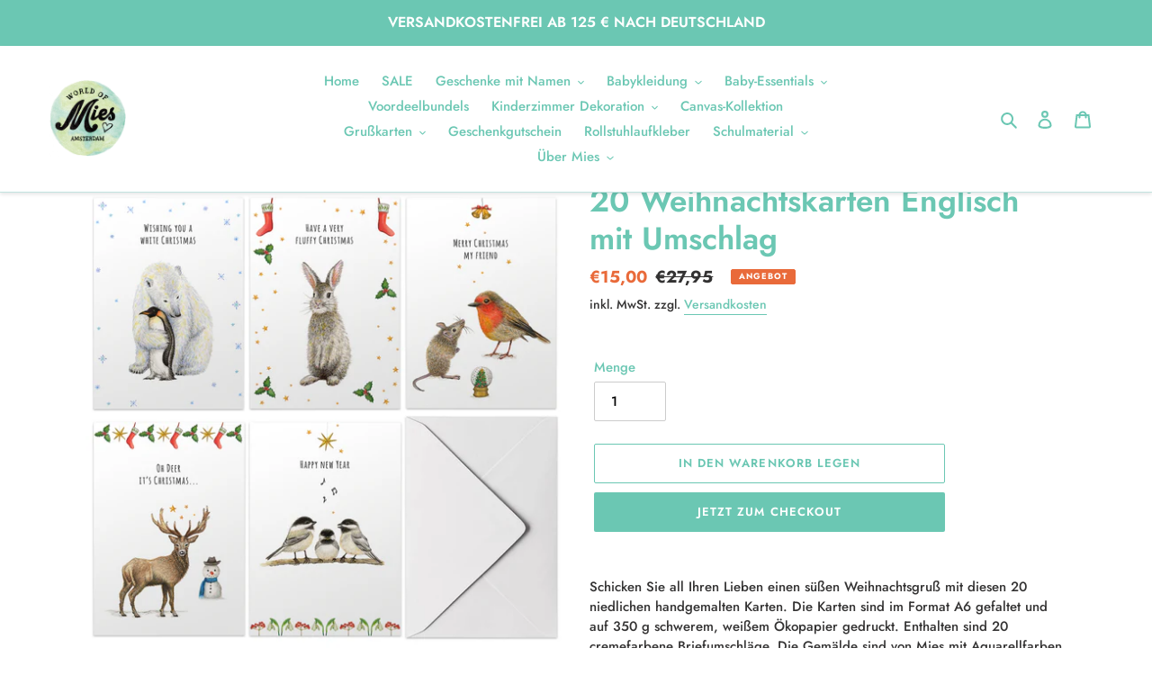

--- FILE ---
content_type: text/html; charset=utf-8
request_url: https://www.worldofmies.com/de/products/20-weihnachtskarten-englisch-mit-umschlag
body_size: 42840
content:
<!doctype html>
<html class="no-js" lang="de">
<head>
	
	<script>
  // Google Consent Mode V2 integration script from Consentmo GDPR
  window.isenseRules = {};
  window.isenseRules.gcm = {
      gcmVersion: 2,
      integrationVersion: 2,
      initialState: 7,
      customChanges: false,
      consentUpdated: false,
      adsDataRedaction: true,
      urlPassthrough: false,
      storage: { ad_personalization: "granted", ad_storage: "granted", ad_user_data: "granted", analytics_storage: "granted", functionality_storage: "granted", personalization_storage: "granted", security_storage: "granted", wait_for_update: 500 }
  };
  window.isenseRules.initializeGcm = function (rules) {
    let initialState = rules.initialState;
    let analyticsBlocked = initialState === 0 || initialState === 3 || initialState === 6 || initialState === 7;
    let marketingBlocked = initialState === 0 || initialState === 2 || initialState === 5 || initialState === 7;
    let functionalityBlocked = initialState === 4 || initialState === 5 || initialState === 6 || initialState === 7;

    let gdprCache = localStorage.getItem('gdprCache') ? JSON.parse(localStorage.getItem('gdprCache')) : null;
    if (gdprCache && typeof gdprCache.updatedPreferences !== "undefined") {
      let updatedPreferences = gdprCache && typeof gdprCache.updatedPreferences !== "undefined" ? gdprCache.updatedPreferences : null;
      analyticsBlocked = parseInt(updatedPreferences.indexOf('analytics')) > -1;
      marketingBlocked = parseInt(updatedPreferences.indexOf('marketing')) > -1;
      functionalityBlocked = parseInt(updatedPreferences.indexOf('functionality')) > -1;

      rules.consentUpdated = true;
    }
    
    isenseRules.gcm = {
      ...rules,
      storage: {
        ad_personalization: marketingBlocked ? "denied" : "granted",
        ad_storage: marketingBlocked ? "denied" : "granted",
        ad_user_data: marketingBlocked ? "denied" : "granted",
        analytics_storage: analyticsBlocked ? "denied" : "granted",
        functionality_storage: functionalityBlocked ? "denied" : "granted",
        personalization_storage: functionalityBlocked ? "denied" : "granted",
        security_storage: "granted",
        wait_for_update: 500
      },
    };
  }

  // Google Consent Mode - initialization start
  window.isenseRules.initializeGcm({
    ...window.isenseRules.gcm,
    adsDataRedaction: true,
    urlPassthrough: false,
    initialState: 7
  });

  /*
  * initialState acceptable values:
  * 0 - Set both ad_storage and analytics_storage to denied
  * 1 - Set all categories to granted
  * 2 - Set only ad_storage to denied
  * 3 - Set only analytics_storage to denied
  * 4 - Set only functionality_storage to denied
  * 5 - Set both ad_storage and functionality_storage to denied
  * 6 - Set both analytics_storage and functionality_storage to denied
  * 7 - Set all categories to denied
  */

  window.dataLayer = window.dataLayer || [];
  function gtag() { window.dataLayer.push(arguments); }
  gtag("consent", "default", isenseRules.gcm.storage);
  isenseRules.gcm.adsDataRedaction && gtag("set", "ads_data_redaction", isenseRules.gcm.adsDataRedaction);
  isenseRules.gcm.urlPassthrough && gtag("set", "url_passthrough", isenseRules.gcm.urlPassthrough);
</script>

 
  <!-- Global site tag (gtag.js) - Google Analytics -->
<script async src="https://www.googletagmanager.com/gtag/js?id=UA-109854753-1"></script>
<script>
  window.dataLayer = window.dataLayer || [];
  function gtag(){dataLayer.push(arguments);}
  gtag('js', new Date());

  gtag('config', 'UA-109854753-1');
</script>

  <!-- Google tag (gtag.js) -->
<script async src="https://www.googletagmanager.com/gtag/js?id=GT-KT9VM2M4"></script>
<script>
  window.dataLayer = window.dataLayer || [];
  function gtag(){dataLayer.push(arguments);}
  gtag('js', new Date());

  gtag('config', 'GT-KT9VM2M4');
</script>

<!-- Google tag (gtag.js) -->
<script async src="https://www.googletagmanager.com/gtag/js?id=AW-796530320"></script>
<script>
  window.dataLayer = window.dataLayer || [];
  function gtag(){dataLayer.push(arguments);}
  gtag('js', new Date());

  gtag('config', 'AW-796530320');
</script>
</script>

  <meta name="facebook-domain-verification" content="q4z5xta615811s2vl14f7kywnhuqrw" />

<!-- TrustBox script -->
<script type="text/javascript" src="//widget.trustpilot.com/bootstrap/v5/tp.widget.bootstrap.min.js" async></script>
<!-- End TrustBox script -->
  
  <meta name="google-site-verification" content="PidQSKJvktvHM5Xyz3NHG-ZFUdJmpDwvvQ0r0OqdEFM" />
  <meta name="trustpilot-one-time-domain-verification-id" content="4b391b33-372d-4fae-8849-409fa19389e2"/>

  <meta charset="utf-8">
  <meta http-equiv="X-UA-Compatible" content="IE=edge,chrome=1">
  <meta name="viewport" content="width=device-width,initial-scale=1">
  <meta name="theme-color" content="#6bc7b3"><link rel="canonical" href="https://www.worldofmies.com/de/products/20-weihnachtskarten-englisch-mit-umschlag"><link rel="shortcut icon" href="//www.worldofmies.com/cdn/shop/files/WorldofMies_favicon_32x32.png?v=1697190566" type="image/png"><title>20 luxuriöse englische Weihnachtskarten mit Umschlag - World of Mies</title><meta name="description" content="Schicken Sie all Ihren Lieben einen süßen Weihnachtsgruß mit diesen 20 bezaubernden handgemalten Karten. Die Karten sind auf A6-Format gefaltet und auf 350g weißem Ökopapier gedruckt. Sie werden mit 10 luxuriösen weißen Umschlägen geliefert. Die Bilder wurden von Mies mit Aquarellfarben gemalt."><!-- /snippets/social-meta-tags.liquid -->




<meta property="og:site_name" content="World of Mies">
<meta property="og:url" content="https://www.worldofmies.com/de/products/20-weihnachtskarten-englisch-mit-umschlag">
<meta property="og:title" content="20 luxuriöse englische Weihnachtskarten mit Umschlag - World of Mies">
<meta property="og:type" content="product">
<meta property="og:description" content="Schicken Sie all Ihren Lieben einen süßen Weihnachtsgruß mit diesen 20 bezaubernden handgemalten Karten. Die Karten sind auf A6-Format gefaltet und auf 350g weißem Ökopapier gedruckt. Sie werden mit 10 luxuriösen weißen Umschlägen geliefert. Die Bilder wurden von Mies mit Aquarellfarben gemalt.">

  <meta property="og:price:amount" content="15,00">
  <meta property="og:price:currency" content="EUR">

<meta property="og:image" content="http://www.worldofmies.com/cdn/shop/products/Miestogo_kerstkaartenset_0000_allcards_9b57a953-8e21-4229-bf9b-22d46baede39_1200x1200.jpg?v=1603219050"><meta property="og:image" content="http://www.worldofmies.com/cdn/shop/products/Miestogo_kerstkaartenset_0001_onecard1_1fcb36d6-ad58-4418-8bc4-66e80fc7d097_1200x1200.jpg?v=1603219059"><meta property="og:image" content="http://www.worldofmies.com/cdn/shop/products/Miestogo_kerstkaartenset_0002_onecard2_923486ca-1bee-4ccd-a941-11cfc8427d7d_1200x1200.jpg?v=1603219059">
<meta property="og:image:secure_url" content="https://www.worldofmies.com/cdn/shop/products/Miestogo_kerstkaartenset_0000_allcards_9b57a953-8e21-4229-bf9b-22d46baede39_1200x1200.jpg?v=1603219050"><meta property="og:image:secure_url" content="https://www.worldofmies.com/cdn/shop/products/Miestogo_kerstkaartenset_0001_onecard1_1fcb36d6-ad58-4418-8bc4-66e80fc7d097_1200x1200.jpg?v=1603219059"><meta property="og:image:secure_url" content="https://www.worldofmies.com/cdn/shop/products/Miestogo_kerstkaartenset_0002_onecard2_923486ca-1bee-4ccd-a941-11cfc8427d7d_1200x1200.jpg?v=1603219059">


<meta name="twitter:card" content="summary_large_image">
<meta name="twitter:title" content="20 luxuriöse englische Weihnachtskarten mit Umschlag - World of Mies">
<meta name="twitter:description" content="Schicken Sie all Ihren Lieben einen süßen Weihnachtsgruß mit diesen 20 bezaubernden handgemalten Karten. Die Karten sind auf A6-Format gefaltet und auf 350g weißem Ökopapier gedruckt. Sie werden mit 10 luxuriösen weißen Umschlägen geliefert. Die Bilder wurden von Mies mit Aquarellfarben gemalt.">


  <link href="//www.worldofmies.com/cdn/shop/t/5/assets/theme.scss.css?v=127872423209462005591763644945" rel="stylesheet" type="text/css" media="all" />

  <script>
    var theme = {
      breakpoints: {
        medium: 750,
        large: 990,
        widescreen: 1400
      },
      strings: {
        addToCart: "In den Warenkorb legen",
        soldOut: "Ausverkauft",
        unavailable: "Nicht verfügbar",
        regularPrice: "Normaler Preis",
        salePrice: "Sonderpreis",
        sale: "Angebot",
        fromLowestPrice: "von [price]",
        vendor: "Verkäufer",
        showMore: "Mehr anzeigen",
        showLess: "Weniger anzeigen",
        searchFor: "Suchen nach",
        addressError: "Kann die Adresse nicht finden",
        addressNoResults: "Keine Ergebnisse für diese Adresse",
        addressQueryLimit: "Du hast die Nutzungsgrenze der Google-API überschritten. Du solltest über ein Upgrade auf einen \u003ca href=\"https:\/\/developers.google.com\/maps\/premium\/usage-limits\"\u003ePremium-Plan\u003c\/a\u003e nachdenken.",
        authError: "Es gab ein Problem bei der Authentifizierung deineses Google Maps-Kontos.",
        newWindow: "Öffnet ein neues Fenster.",
        external: "Öffnet externe Website.",
        newWindowExternal: "Öffnet externe Website in einem neuen Fenster.",
        removeLabel: "[product] entfernen",
        update: "Warenkorb aktualisieren",
        quantity: "Menge",
        discountedTotal: "Gesamtrabatt",
        regularTotal: "Normaler Gesamtpreis",
        priceColumn: "Rabattdetails findest du in der Preisspalte.",
        quantityMinimumMessage: "Die Menge muss 1 oder mehr sein",
        cartError: "Beim Aktualisieren des Warenkorbs ist ein Fehler aufgetreten. Bitte versuche es erneut.",
        removedItemMessage: "\u003cspan class=\"cart__removed-product-details\"\u003e([quantity]) [link]\u003c\/span\u003e aus deinem Warenkorb entfernt.",
        unitPrice: "Einzelpreis",
        unitPriceSeparator: "pro",
        oneCartCount: "1 Artikel",
        otherCartCount: "[count] Produkte",
        quantityLabel: "Menge: [count]",
        products: "Produkte",
        loading: "Wird geladen",
        number_of_results: "[result_number] von [results_count]",
        number_of_results_found: "[results_count] Ergebnisse gefunden",
        one_result_found: "1 Ergebnis gefunden"
      },
      moneyFormat: "€{{amount_with_comma_separator}}",
      moneyFormatWithCurrency: "€{{amount_with_comma_separator}} EUR",
      settings: {
        predictiveSearchEnabled: true,
        predictiveSearchShowPrice: true,
        predictiveSearchShowVendor: false
      }
    }

    document.documentElement.className = document.documentElement.className.replace('no-js', 'js');
  </script><script src="//www.worldofmies.com/cdn/shop/t/5/assets/lazysizes.js?v=94224023136283657951715149173" async="async"></script>
  <script src="//www.worldofmies.com/cdn/shop/t/5/assets/vendor.js?v=73555340668197180491715149173" defer="defer"></script>
  <script src="//www.worldofmies.com/cdn/shop/t/5/assets/theme.js?v=28725192857186604641716019111" defer="defer"></script>

  <script>window.performance && window.performance.mark && window.performance.mark('shopify.content_for_header.start');</script><meta name="google-site-verification" content="8bdJ86SSKfM8yVScqRIVYtuErSjUA1S7MIoswC1QtTY">
<meta name="facebook-domain-verification" content="q4z5xta615811s2vl14f7kywnhuqrw">
<meta id="shopify-digital-wallet" name="shopify-digital-wallet" content="/47173959832/digital_wallets/dialog">
<meta name="shopify-checkout-api-token" content="60f81fad0d1097e087a2b94d0504cadf">
<meta id="in-context-paypal-metadata" data-shop-id="47173959832" data-venmo-supported="false" data-environment="production" data-locale="de_DE" data-paypal-v4="true" data-currency="EUR">
<link rel="alternate" hreflang="x-default" href="https://www.worldofmies.com/products/20-kerstkaarten-engels-met-envelop">
<link rel="alternate" hreflang="nl" href="https://www.worldofmies.com/products/20-kerstkaarten-engels-met-envelop">
<link rel="alternate" hreflang="de" href="https://www.worldofmies.com/de/products/20-weihnachtskarten-englisch-mit-umschlag">
<link rel="alternate" hreflang="en" href="https://www.worldofmies.com/en/products/20-kerstkaarten-engels-met-envelop">
<link rel="alternate" hreflang="de-DE" href="https://www.worldofmies.com/de-de/products/20-weihnachtskarten-englisch-mit-umschlag">
<link rel="alternate" hreflang="nl-BE" href="https://www.worldofmies.com/nl-be/products/20-kerstkaarten-engels-met-envelop">
<link rel="alternate" hreflang="en-US" href="https://www.worldofmies.com/en-us/products/20-kerstkaarten-engels-met-envelop">
<link rel="alternate" hreflang="en-GB" href="https://www.worldofmies.com/en-gb/products/20-kerstkaarten-engels-met-envelop">
<link rel="alternate" type="application/json+oembed" href="https://www.worldofmies.com/de/products/20-weihnachtskarten-englisch-mit-umschlag.oembed">
<script async="async" src="/checkouts/internal/preloads.js?locale=de-NL"></script>
<script id="apple-pay-shop-capabilities" type="application/json">{"shopId":47173959832,"countryCode":"NL","currencyCode":"EUR","merchantCapabilities":["supports3DS"],"merchantId":"gid:\/\/shopify\/Shop\/47173959832","merchantName":"World of Mies","requiredBillingContactFields":["postalAddress","email","phone"],"requiredShippingContactFields":["postalAddress","email","phone"],"shippingType":"shipping","supportedNetworks":["visa","maestro","masterCard","amex"],"total":{"type":"pending","label":"World of Mies","amount":"1.00"},"shopifyPaymentsEnabled":true,"supportsSubscriptions":true}</script>
<script id="shopify-features" type="application/json">{"accessToken":"60f81fad0d1097e087a2b94d0504cadf","betas":["rich-media-storefront-analytics"],"domain":"www.worldofmies.com","predictiveSearch":true,"shopId":47173959832,"locale":"de"}</script>
<script>var Shopify = Shopify || {};
Shopify.shop = "mies-to-go.myshopify.com";
Shopify.locale = "de";
Shopify.currency = {"active":"EUR","rate":"1.0"};
Shopify.country = "NL";
Shopify.theme = {"name":"Debut Product Page Changes","id":161891287363,"schema_name":"Debut","schema_version":"17.1.0","theme_store_id":796,"role":"main"};
Shopify.theme.handle = "null";
Shopify.theme.style = {"id":null,"handle":null};
Shopify.cdnHost = "www.worldofmies.com/cdn";
Shopify.routes = Shopify.routes || {};
Shopify.routes.root = "/de/";</script>
<script type="module">!function(o){(o.Shopify=o.Shopify||{}).modules=!0}(window);</script>
<script>!function(o){function n(){var o=[];function n(){o.push(Array.prototype.slice.apply(arguments))}return n.q=o,n}var t=o.Shopify=o.Shopify||{};t.loadFeatures=n(),t.autoloadFeatures=n()}(window);</script>
<script id="shop-js-analytics" type="application/json">{"pageType":"product"}</script>
<script defer="defer" async type="module" src="//www.worldofmies.com/cdn/shopifycloud/shop-js/modules/v2/client.init-shop-cart-sync_BH0MO3MH.de.esm.js"></script>
<script defer="defer" async type="module" src="//www.worldofmies.com/cdn/shopifycloud/shop-js/modules/v2/chunk.common_BErAfWaM.esm.js"></script>
<script defer="defer" async type="module" src="//www.worldofmies.com/cdn/shopifycloud/shop-js/modules/v2/chunk.modal_DqzNaksh.esm.js"></script>
<script type="module">
  await import("//www.worldofmies.com/cdn/shopifycloud/shop-js/modules/v2/client.init-shop-cart-sync_BH0MO3MH.de.esm.js");
await import("//www.worldofmies.com/cdn/shopifycloud/shop-js/modules/v2/chunk.common_BErAfWaM.esm.js");
await import("//www.worldofmies.com/cdn/shopifycloud/shop-js/modules/v2/chunk.modal_DqzNaksh.esm.js");

  window.Shopify.SignInWithShop?.initShopCartSync?.({"fedCMEnabled":true,"windoidEnabled":true});

</script>
<script>(function() {
  var isLoaded = false;
  function asyncLoad() {
    if (isLoaded) return;
    isLoaded = true;
    var urls = ["https:\/\/instafeed.nfcube.com\/cdn\/889a7b3d49f446db882fb452ca694837.js?shop=mies-to-go.myshopify.com"];
    for (var i = 0; i < urls.length; i++) {
      var s = document.createElement('script');
      s.type = 'text/javascript';
      s.async = true;
      s.src = urls[i];
      var x = document.getElementsByTagName('script')[0];
      x.parentNode.insertBefore(s, x);
    }
  };
  if(window.attachEvent) {
    window.attachEvent('onload', asyncLoad);
  } else {
    window.addEventListener('load', asyncLoad, false);
  }
})();</script>
<script id="__st">var __st={"a":47173959832,"offset":3600,"reqid":"e44df361-3e08-4023-aa71-8e67006036cb-1769784823","pageurl":"www.worldofmies.com\/de\/products\/20-weihnachtskarten-englisch-mit-umschlag","u":"7d63e547742b","p":"product","rtyp":"product","rid":5955103293592};</script>
<script>window.ShopifyPaypalV4VisibilityTracking = true;</script>
<script id="captcha-bootstrap">!function(){'use strict';const t='contact',e='account',n='new_comment',o=[[t,t],['blogs',n],['comments',n],[t,'customer']],c=[[e,'customer_login'],[e,'guest_login'],[e,'recover_customer_password'],[e,'create_customer']],r=t=>t.map((([t,e])=>`form[action*='/${t}']:not([data-nocaptcha='true']) input[name='form_type'][value='${e}']`)).join(','),a=t=>()=>t?[...document.querySelectorAll(t)].map((t=>t.form)):[];function s(){const t=[...o],e=r(t);return a(e)}const i='password',u='form_key',d=['recaptcha-v3-token','g-recaptcha-response','h-captcha-response',i],f=()=>{try{return window.sessionStorage}catch{return}},m='__shopify_v',_=t=>t.elements[u];function p(t,e,n=!1){try{const o=window.sessionStorage,c=JSON.parse(o.getItem(e)),{data:r}=function(t){const{data:e,action:n}=t;return t[m]||n?{data:e,action:n}:{data:t,action:n}}(c);for(const[e,n]of Object.entries(r))t.elements[e]&&(t.elements[e].value=n);n&&o.removeItem(e)}catch(o){console.error('form repopulation failed',{error:o})}}const l='form_type',E='cptcha';function T(t){t.dataset[E]=!0}const w=window,h=w.document,L='Shopify',v='ce_forms',y='captcha';let A=!1;((t,e)=>{const n=(g='f06e6c50-85a8-45c8-87d0-21a2b65856fe',I='https://cdn.shopify.com/shopifycloud/storefront-forms-hcaptcha/ce_storefront_forms_captcha_hcaptcha.v1.5.2.iife.js',D={infoText:'Durch hCaptcha geschützt',privacyText:'Datenschutz',termsText:'Allgemeine Geschäftsbedingungen'},(t,e,n)=>{const o=w[L][v],c=o.bindForm;if(c)return c(t,g,e,D).then(n);var r;o.q.push([[t,g,e,D],n]),r=I,A||(h.body.append(Object.assign(h.createElement('script'),{id:'captcha-provider',async:!0,src:r})),A=!0)});var g,I,D;w[L]=w[L]||{},w[L][v]=w[L][v]||{},w[L][v].q=[],w[L][y]=w[L][y]||{},w[L][y].protect=function(t,e){n(t,void 0,e),T(t)},Object.freeze(w[L][y]),function(t,e,n,w,h,L){const[v,y,A,g]=function(t,e,n){const i=e?o:[],u=t?c:[],d=[...i,...u],f=r(d),m=r(i),_=r(d.filter((([t,e])=>n.includes(e))));return[a(f),a(m),a(_),s()]}(w,h,L),I=t=>{const e=t.target;return e instanceof HTMLFormElement?e:e&&e.form},D=t=>v().includes(t);t.addEventListener('submit',(t=>{const e=I(t);if(!e)return;const n=D(e)&&!e.dataset.hcaptchaBound&&!e.dataset.recaptchaBound,o=_(e),c=g().includes(e)&&(!o||!o.value);(n||c)&&t.preventDefault(),c&&!n&&(function(t){try{if(!f())return;!function(t){const e=f();if(!e)return;const n=_(t);if(!n)return;const o=n.value;o&&e.removeItem(o)}(t);const e=Array.from(Array(32),(()=>Math.random().toString(36)[2])).join('');!function(t,e){_(t)||t.append(Object.assign(document.createElement('input'),{type:'hidden',name:u})),t.elements[u].value=e}(t,e),function(t,e){const n=f();if(!n)return;const o=[...t.querySelectorAll(`input[type='${i}']`)].map((({name:t})=>t)),c=[...d,...o],r={};for(const[a,s]of new FormData(t).entries())c.includes(a)||(r[a]=s);n.setItem(e,JSON.stringify({[m]:1,action:t.action,data:r}))}(t,e)}catch(e){console.error('failed to persist form',e)}}(e),e.submit())}));const S=(t,e)=>{t&&!t.dataset[E]&&(n(t,e.some((e=>e===t))),T(t))};for(const o of['focusin','change'])t.addEventListener(o,(t=>{const e=I(t);D(e)&&S(e,y())}));const B=e.get('form_key'),M=e.get(l),P=B&&M;t.addEventListener('DOMContentLoaded',(()=>{const t=y();if(P)for(const e of t)e.elements[l].value===M&&p(e,B);[...new Set([...A(),...v().filter((t=>'true'===t.dataset.shopifyCaptcha))])].forEach((e=>S(e,t)))}))}(h,new URLSearchParams(w.location.search),n,t,e,['guest_login'])})(!0,!1)}();</script>
<script integrity="sha256-4kQ18oKyAcykRKYeNunJcIwy7WH5gtpwJnB7kiuLZ1E=" data-source-attribution="shopify.loadfeatures" defer="defer" src="//www.worldofmies.com/cdn/shopifycloud/storefront/assets/storefront/load_feature-a0a9edcb.js" crossorigin="anonymous"></script>
<script data-source-attribution="shopify.dynamic_checkout.dynamic.init">var Shopify=Shopify||{};Shopify.PaymentButton=Shopify.PaymentButton||{isStorefrontPortableWallets:!0,init:function(){window.Shopify.PaymentButton.init=function(){};var t=document.createElement("script");t.src="https://www.worldofmies.com/cdn/shopifycloud/portable-wallets/latest/portable-wallets.de.js",t.type="module",document.head.appendChild(t)}};
</script>
<script data-source-attribution="shopify.dynamic_checkout.buyer_consent">
  function portableWalletsHideBuyerConsent(e){var t=document.getElementById("shopify-buyer-consent"),n=document.getElementById("shopify-subscription-policy-button");t&&n&&(t.classList.add("hidden"),t.setAttribute("aria-hidden","true"),n.removeEventListener("click",e))}function portableWalletsShowBuyerConsent(e){var t=document.getElementById("shopify-buyer-consent"),n=document.getElementById("shopify-subscription-policy-button");t&&n&&(t.classList.remove("hidden"),t.removeAttribute("aria-hidden"),n.addEventListener("click",e))}window.Shopify?.PaymentButton&&(window.Shopify.PaymentButton.hideBuyerConsent=portableWalletsHideBuyerConsent,window.Shopify.PaymentButton.showBuyerConsent=portableWalletsShowBuyerConsent);
</script>
<script>
  function portableWalletsCleanup(e){e&&e.src&&console.error("Failed to load portable wallets script "+e.src);var t=document.querySelectorAll("shopify-accelerated-checkout .shopify-payment-button__skeleton, shopify-accelerated-checkout-cart .wallet-cart-button__skeleton"),e=document.getElementById("shopify-buyer-consent");for(let e=0;e<t.length;e++)t[e].remove();e&&e.remove()}function portableWalletsNotLoadedAsModule(e){e instanceof ErrorEvent&&"string"==typeof e.message&&e.message.includes("import.meta")&&"string"==typeof e.filename&&e.filename.includes("portable-wallets")&&(window.removeEventListener("error",portableWalletsNotLoadedAsModule),window.Shopify.PaymentButton.failedToLoad=e,"loading"===document.readyState?document.addEventListener("DOMContentLoaded",window.Shopify.PaymentButton.init):window.Shopify.PaymentButton.init())}window.addEventListener("error",portableWalletsNotLoadedAsModule);
</script>

<script type="module" src="https://www.worldofmies.com/cdn/shopifycloud/portable-wallets/latest/portable-wallets.de.js" onError="portableWalletsCleanup(this)" crossorigin="anonymous"></script>
<script nomodule>
  document.addEventListener("DOMContentLoaded", portableWalletsCleanup);
</script>

<script id='scb4127' type='text/javascript' async='' src='https://www.worldofmies.com/cdn/shopifycloud/privacy-banner/storefront-banner.js'></script><link id="shopify-accelerated-checkout-styles" rel="stylesheet" media="screen" href="https://www.worldofmies.com/cdn/shopifycloud/portable-wallets/latest/accelerated-checkout-backwards-compat.css" crossorigin="anonymous">
<style id="shopify-accelerated-checkout-cart">
        #shopify-buyer-consent {
  margin-top: 1em;
  display: inline-block;
  width: 100%;
}

#shopify-buyer-consent.hidden {
  display: none;
}

#shopify-subscription-policy-button {
  background: none;
  border: none;
  padding: 0;
  text-decoration: underline;
  font-size: inherit;
  cursor: pointer;
}

#shopify-subscription-policy-button::before {
  box-shadow: none;
}

      </style>

<script>window.performance && window.performance.mark && window.performance.mark('shopify.content_for_header.end');</script>
<!-- "snippets/weglot_hreftags.liquid" was not rendered, the associated app was uninstalled -->
<!-- "snippets/weglot_switcher.liquid" was not rendered, the associated app was uninstalled -->
<link rel="alternate" hreflang="nl" href="https://www.worldofmies.com/de/products/20-weihnachtskarten-englisch-mit-umschlag">
<script type="text/javascript" src="https://cdn.weglot.com/weglot.min.js"></script>
<script>
    Weglot.initialize({
        api_key: 'wg_de2d463091fd3349b11ede732818dd987'
    });
</script>

                  <script>
              if (typeof BSS_PL == 'undefined') {
                  var BSS_PL = {};
              }
              var bssPlApiServer = "https://product-labels-pro.bsscommerce.com";
              BSS_PL.customerTags = 'null';
              BSS_PL.configData = [];
              BSS_PL.storeId = 11461;
              BSS_PL.currentPlan = "false";
              BSS_PL.storeIdCustomOld = "10678";
              </script>
          <style>
.homepage-slideshow .slick-slide .bss_pl_img {
    visibility: hidden !important;
}
</style>
                    
  

<!-- BEGIN app block: shopify://apps/powerful-form-builder/blocks/app-embed/e4bcb1eb-35b2-42e6-bc37-bfe0e1542c9d --><script type="text/javascript" hs-ignore data-cookieconsent="ignore">
  var Globo = Globo || {};
  var globoFormbuilderRecaptchaInit = function(){};
  var globoFormbuilderHcaptchaInit = function(){};
  window.Globo.FormBuilder = window.Globo.FormBuilder || {};
  window.Globo.FormBuilder.shop = {"configuration":{"money_format":"€{{amount_with_comma_separator}}"},"pricing":{"features":{"bulkOrderForm":false,"cartForm":false,"fileUpload":2,"removeCopyright":false}},"settings":{"copyright":"Powered by <a href=\"https://globosoftware.net\" target=\"_blank\">Globo</a> <a href=\"https://apps.shopify.com/form-builder-contact-form\" target=\"_blank\">Form Builder</a>","hideWaterMark":false,"reCaptcha":{"recaptchaType":"v2","siteKey":false,"languageCode":"en"},"scrollTop":false,"additionalColumns":[]},"encryption_form_id":1,"url":"https://app.powerfulform.com/"};

  if(window.Globo.FormBuilder.shop.settings.customCssEnabled && window.Globo.FormBuilder.shop.settings.customCssCode){
    const customStyle = document.createElement('style');
    customStyle.type = 'text/css';
    customStyle.innerHTML = window.Globo.FormBuilder.shop.settings.customCssCode;
    document.head.appendChild(customStyle);
  }

  window.Globo.FormBuilder.forms = [];
    
      
      
      
      window.Globo.FormBuilder.forms[26479] = {"26479":{"elements":[{"id":"group-1","type":"group","label":"Page 1","description":"","elements":[{"id":"text","type":"text","label":{"nl":"Name","de":"Your Name","en":"Name","fr":"Your Name"},"placeholder":{"nl":"Add your name and company name","de":"Your Name","en":"Add your name and company name","fr":"Your Name"},"description":null,"hideLabel":false,"required":true,"columnWidth":100},{"id":"email","type":"email","label":"Email","placeholder":"Email","description":null,"hideLabel":false,"required":true,"columnWidth":50,"conditionalField":false},{"id":"select-1","type":"select","label":{"nl":"Choose your starterpackage","de":"Dropdown","en":"Choose your starterpackage","fr":"Dropdown"},"placeholder":{"nl":"Select a package or add items below","de":"Please select","en":"Select a package or add items below","fr":"Please select"},"options":[{"label":{"nl":"Starterpack baby €200","de":"Starterpack baby €200","en":"Starterpack baby €200","fr":"Starterpack baby €200"},"value":"Starterpack baby €200"},{"label":{"nl":"Starterpack kids €200","de":"Starterpack kids €200","en":"Starterpack kids €200","fr":"Starterpack kids €200"},"value":"Starterpack kids €200"},{"label":{"nl":"Starterpack wall decor €200","de":"Starterpack wall decor €200","en":"Starterpack wall decor €200","fr":"Starterpack wall decor €200"},"value":"Starterpack wall decor €200"},{"label":{"nl":"Starterpack cards €200","de":"Starterpack cards €200","en":"Starterpack cards €200","fr":"Starterpack cards €200"},"value":"Starterpack cards €200"}],"defaultOption":"","description":"","hideLabel":false,"keepPositionLabel":false,"columnWidth":100,"displayType":"show","displayDisjunctive":false,"conditionalField":false},{"id":"text-3","type":"text","label":{"nl":"1. Product item + # Items","de":"Text","en":"1. Product item + # Items","fr":"Text"},"placeholder":{"nl":"Add product name - ref. nr. - number of items","de":"","en":"Add product name - ref. nr. - number of items","fr":""},"description":"","limitCharacters":false,"characters":100,"hideLabel":false,"keepPositionLabel":false,"columnWidth":100,"displayType":"show","displayDisjunctive":false,"conditionalField":false},{"id":"text-2","type":"text","label":{"nl":"2. Product item + # Items","de":"Text","en":"2. Product item + # Items","fr":"Text"},"placeholder":{"nl":"Add product name - ref. nr. - number of items","de":"","en":"Add product name - ref. nr. - number of items","fr":""},"description":"","limitCharacters":false,"characters":100,"hideLabel":false,"keepPositionLabel":false,"columnWidth":100,"displayType":"show","displayDisjunctive":false,"conditionalField":false},{"id":"text-4","type":"text","label":{"nl":"3. Product item + # Items","de":"Text","en":"3. Product item + # Items","fr":"Text"},"placeholder":{"nl":"Add product name - ref. nr. - number of items","de":"","en":"Add product name - ref. nr. - number of items","fr":""},"description":"","limitCharacters":false,"characters":100,"hideLabel":false,"keepPositionLabel":false,"columnWidth":100,"displayType":"show","displayDisjunctive":false,"conditionalField":false},{"id":"text-5","type":"text","label":{"nl":"4. Product item + # Items","de":"Text","en":"4. Product item + # Items","fr":"Text"},"placeholder":{"nl":"Add product name - ref. nr. - number of items","de":"","en":"Add product name - ref. nr. - number of items","fr":""},"description":"","limitCharacters":false,"characters":100,"hideLabel":false,"keepPositionLabel":false,"columnWidth":100,"displayType":"show","displayDisjunctive":false,"conditionalField":false},{"id":"text-6","type":"text","label":{"nl":"5. Product item + # Items","de":"Text","en":"5. Product item + # Items","fr":"Text"},"placeholder":{"nl":"Add product name - ref. nr. - number of items","de":"","en":"Add product name - ref. nr. - number of items","fr":""},"description":"","limitCharacters":false,"characters":100,"hideLabel":false,"keepPositionLabel":false,"columnWidth":100,"displayType":"show","displayDisjunctive":false,"conditionalField":false},{"id":"text-7","type":"text","label":{"nl":"6. Product item + # Items","de":"Text","en":"6. Product item + # Items","fr":"Text"},"placeholder":{"nl":"Add product name - ref. nr. - number of items","de":"","en":"Add product name - ref. nr. - number of items","fr":""},"description":"","limitCharacters":false,"characters":100,"hideLabel":false,"keepPositionLabel":false,"columnWidth":100,"displayType":"show","displayDisjunctive":false,"conditionalField":false},{"id":"text-8","type":"text","label":{"nl":"7. Product item + # Items","de":"Text","en":"7. Product item + # Items","fr":"Text"},"placeholder":{"nl":"Add product name - ref. nr. - number of items","de":"","en":"Add product name - ref. nr. - number of items","fr":""},"description":"","limitCharacters":false,"characters":100,"hideLabel":false,"keepPositionLabel":false,"columnWidth":100,"displayType":"show","displayDisjunctive":false,"conditionalField":false},{"id":"text-1","type":"text","label":{"nl":"8. Product item + # Items","de":"Text","en":"8. Product item + # Items","fr":"Text"},"placeholder":{"nl":"Add product name - ref. nr. - number of items","de":"","en":"Add product name - ref. nr. - number of items","fr":""},"description":"","limitCharacters":false,"characters":100,"hideLabel":false,"keepPositionLabel":false,"columnWidth":100,"displayType":"show","displayDisjunctive":false,"conditionalField":false},{"id":"textarea","type":"textarea","label":"Message","placeholder":{"nl":"If you need more info, please let us know. You can also add your telephone number!","de":"Message","en":"If you need more info, please let us know. You can also add your telephone number!","fr":"Message"},"description":null,"hideLabel":false,"required":false,"columnWidth":100,"conditionalField":false}]}],"errorMessage":{"required":"Please fill in field","invalid":"Invalid","invalidEmail":"Invalid email","invalidURL":"Invalid URL","fileSizeLimit":"File size limit exceeded","fileNotAllowed":"File extension not allowed","requiredCaptcha":"Please, enter the captcha"},"appearance":{"layout":"default","width":600,"style":"classic","mainColor":"rgba(88,187,187,1)","floatingIcon":"\u003csvg aria-hidden=\"true\" focusable=\"false\" data-prefix=\"far\" data-icon=\"envelope\" class=\"svg-inline--fa fa-envelope fa-w-16\" role=\"img\" xmlns=\"http:\/\/www.w3.org\/2000\/svg\" viewBox=\"0 0 512 512\"\u003e\u003cpath fill=\"currentColor\" d=\"M464 64H48C21.49 64 0 85.49 0 112v288c0 26.51 21.49 48 48 48h416c26.51 0 48-21.49 48-48V112c0-26.51-21.49-48-48-48zm0 48v40.805c-22.422 18.259-58.168 46.651-134.587 106.49-16.841 13.247-50.201 45.072-73.413 44.701-23.208.375-56.579-31.459-73.413-44.701C106.18 199.465 70.425 171.067 48 152.805V112h416zM48 400V214.398c22.914 18.251 55.409 43.862 104.938 82.646 21.857 17.205 60.134 55.186 103.062 54.955 42.717.231 80.509-37.199 103.053-54.947 49.528-38.783 82.032-64.401 104.947-82.653V400H48z\"\u003e\u003c\/path\u003e\u003c\/svg\u003e","floatingText":null,"displayOnAllPage":false,"formType":"normalForm","background":"color","backgroundColor":"#fff","descriptionColor":"#6c757d","headingColor":"#000","labelColor":"#000","optionColor":"#000","paragraphBackground":"#fff","paragraphColor":"#000","font":{"family":"Basic","variant":"regular"}},"afterSubmit":{"gaEventName":"globo_form_submit","gaEventCategory":"Form Builder by Globo","gaEventAction":"Submit","gaEventLabel":"Contact us form","action":"clearForm","message":{"nl":"\u003ch4\u003eThank your order request!\u0026nbsp;\u003c\/h4\u003e\u003cp\u003e\u003cbr\u003e\u003c\/p\u003e\u003cp\u003eWe appreciate you contacting us. Mies will get back in touch with you soon!\u003c\/p\u003e\u003cp\u003e\u003cbr\u003e\u003c\/p\u003e\u003cp\u003eHave a great day!\u003c\/p\u003e","de":"\u003ch4\u003eThank you for getting in touch!\u0026nbsp;\u003c\/h4\u003e\u003cp\u003e\u003cbr\u003e\u003c\/p\u003e\u003cp\u003eWe appreciate you contacting us. One of our colleagues will get back in touch with you soon!\u003c\/p\u003e\u003cp\u003e\u003cbr\u003e\u003c\/p\u003e\u003cp\u003eHave a great day!\u003c\/p\u003e","en":"\u003ch4\u003eThank your order request!\u0026nbsp;\u003c\/h4\u003e\u003cp\u003e\u003cbr\u003e\u003c\/p\u003e\u003cp\u003eWe appreciate you contacting us. Mies will get back in touch with you soon!\u003c\/p\u003e\u003cp\u003e\u003cbr\u003e\u003c\/p\u003e\u003cp\u003eHave a great day!\u003c\/p\u003e","fr":"\u003ch4\u003eThank you for getting in touch!\u0026nbsp;\u003c\/h4\u003e\u003cp\u003e\u003cbr\u003e\u003c\/p\u003e\u003cp\u003eWe appreciate you contacting us. One of our colleagues will get back in touch with you soon!\u003c\/p\u003e\u003cp\u003e\u003cbr\u003e\u003c\/p\u003e\u003cp\u003eHave a great day!\u003c\/p\u003e"},"redirectUrl":null,"enableGa":false},"footer":{"description":null,"previousText":"Previous","nextText":"Next","submitText":{"nl":"SUBMIT ORDER INQUIRY","de":"Submit","en":"SUBMIT ORDER INQUIRY","fr":"Submit"},"submitAlignment":"left","submitFullWidth":true,"resetButton":false,"resetButtonText":{"nl":"RESET YOU","de":"Reset","en":"Reset","fr":"Reset"}},"header":{"active":true,"title":{"nl":"","de":"Contact us","en":"","fr":"Contact us"},"description":{"nl":"\u003cp\u003ePlease add all the required information in our wholesale order form below. After your request we will contact you asap! \u003ca href=\"https:\/\/www.worldofmies.com\/pages\/wholesale\" rel=\"noopener noreferrer\" target=\"_blank\"\u003eHere\u003c\/a\u003e you can find all the wholesales info.\u003c\/p\u003e\u003cp\u003eXx Mies\u003c\/p\u003e","de":"Leave your message and we'll get back to you shortly.","en":"\u003cp\u003ePlease add all the required information in our wholesale order form below. After your request we will contact you asap!\u0026nbsp;\u003ca href=\"https:\/\/www.worldofmies.com\/pages\/wholesale\" rel=\"noopener noreferrer\" target=\"_blank\"\u003eHere\u003c\/a\u003e\u0026nbsp;you can find all the wholesales info.\u003c\/p\u003e\u003cp\u003eXx Mies\u003c\/p\u003e","fr":"Leave your message and we'll get back to you shortly."},"headerAlignment":"left"},"isStepByStepForm":true,"publish":{"requiredLogin":false,"requiredLoginMessage":"Please \u003ca href='\/account\/login' title='login'\u003elogin\u003c\/a\u003e to continue","publishType":"embedCode","selectTime":"forever","setCookie":"1","setCookieHours":"1","setCookieWeeks":"1"},"reCaptcha":{"enable":false,"note":"Please make sure that you have set Google reCaptcha v2 Site key and Secret key in \u003ca href=\"\/admin\/settings\"\u003eSettings\u003c\/a\u003e"},"html":"\n\u003cdiv class=\"globo-form default-form globo-form-id-26479\" data-locale=\"en\" \u003e\n\n\u003cstyle\u003e\n\n\n    \n        \n        @import url('https:\/\/fonts.googleapis.com\/css?family=Basic:ital,wght@0,400');\n    \n\n\n.globo-form-id-26479 .globo-form-app{\n    max-width: 600px;\n    width: -webkit-fill-available;\n    \n    background-color: #fff;\n    \n    \n}\n\n.globo-form-id-26479 .globo-form-app .globo-heading{\n    color: #000\n}\n\n\n.globo-form-id-26479 .globo-form-app .header {\n    text-align:left;\n}\n\n\n.globo-form-id-26479 .globo-form-app .globo-description,\n.globo-form-id-26479 .globo-form-app .header .globo-description{\n    color: #6c757d\n}\n.globo-form-id-26479 .globo-form-app .globo-label,\n.globo-form-id-26479 .globo-form-app .globo-form-control label.globo-label,\n.globo-form-id-26479 .globo-form-app .globo-form-control label.globo-label span.label-content{\n    color: #000;\n    text-align: left !important;\n}\n.globo-form-id-26479 .globo-form-app .globo-label.globo-position-label{\n    height: 20px !important;\n}\n.globo-form-id-26479 .globo-form-app .globo-form-control .help-text.globo-description,\n.globo-form-id-26479 .globo-form-app .globo-form-control span.globo-description{\n    color: #6c757d\n}\n.globo-form-id-26479 .globo-form-app .globo-form-control .checkbox-wrapper .globo-option,\n.globo-form-id-26479 .globo-form-app .globo-form-control .radio-wrapper .globo-option\n{\n    color: #000\n}\n.globo-form-id-26479 .globo-form-app .footer,\n.globo-form-id-26479 .globo-form-app .gfb__footer{\n    text-align:left;\n}\n.globo-form-id-26479 .globo-form-app .footer button,\n.globo-form-id-26479 .globo-form-app .gfb__footer button{\n    border:1px solid rgba(88,187,187,1);\n    \n        width:100%;\n    \n}\n.globo-form-id-26479 .globo-form-app .footer button.submit,\n.globo-form-id-26479 .globo-form-app .gfb__footer button.submit\n.globo-form-id-26479 .globo-form-app .footer button.checkout,\n.globo-form-id-26479 .globo-form-app .gfb__footer button.checkout,\n.globo-form-id-26479 .globo-form-app .footer button.action.loading .spinner,\n.globo-form-id-26479 .globo-form-app .gfb__footer button.action.loading .spinner{\n    background-color: rgba(88,187,187,1);\n    color : #000000;\n}\n.globo-form-id-26479 .globo-form-app .globo-form-control .star-rating\u003efieldset:not(:checked)\u003elabel:before {\n    content: url('data:image\/svg+xml; utf8, \u003csvg aria-hidden=\"true\" focusable=\"false\" data-prefix=\"far\" data-icon=\"star\" class=\"svg-inline--fa fa-star fa-w-18\" role=\"img\" xmlns=\"http:\/\/www.w3.org\/2000\/svg\" viewBox=\"0 0 576 512\"\u003e\u003cpath fill=\"rgba(88,187,187,1)\" d=\"M528.1 171.5L382 150.2 316.7 17.8c-11.7-23.6-45.6-23.9-57.4 0L194 150.2 47.9 171.5c-26.2 3.8-36.7 36.1-17.7 54.6l105.7 103-25 145.5c-4.5 26.3 23.2 46 46.4 33.7L288 439.6l130.7 68.7c23.2 12.2 50.9-7.4 46.4-33.7l-25-145.5 105.7-103c19-18.5 8.5-50.8-17.7-54.6zM388.6 312.3l23.7 138.4L288 385.4l-124.3 65.3 23.7-138.4-100.6-98 139-20.2 62.2-126 62.2 126 139 20.2-100.6 98z\"\u003e\u003c\/path\u003e\u003c\/svg\u003e');\n}\n.globo-form-id-26479 .globo-form-app .globo-form-control .star-rating\u003efieldset\u003einput:checked ~ label:before {\n    content: url('data:image\/svg+xml; utf8, \u003csvg aria-hidden=\"true\" focusable=\"false\" data-prefix=\"fas\" data-icon=\"star\" class=\"svg-inline--fa fa-star fa-w-18\" role=\"img\" xmlns=\"http:\/\/www.w3.org\/2000\/svg\" viewBox=\"0 0 576 512\"\u003e\u003cpath fill=\"rgba(88,187,187,1)\" d=\"M259.3 17.8L194 150.2 47.9 171.5c-26.2 3.8-36.7 36.1-17.7 54.6l105.7 103-25 145.5c-4.5 26.3 23.2 46 46.4 33.7L288 439.6l130.7 68.7c23.2 12.2 50.9-7.4 46.4-33.7l-25-145.5 105.7-103c19-18.5 8.5-50.8-17.7-54.6L382 150.2 316.7 17.8c-11.7-23.6-45.6-23.9-57.4 0z\"\u003e\u003c\/path\u003e\u003c\/svg\u003e');\n}\n.globo-form-id-26479 .globo-form-app .globo-form-control .star-rating\u003efieldset:not(:checked)\u003elabel:hover:before,\n.globo-form-id-26479 .globo-form-app .globo-form-control .star-rating\u003efieldset:not(:checked)\u003elabel:hover ~ label:before{\n    content : url('data:image\/svg+xml; utf8, \u003csvg aria-hidden=\"true\" focusable=\"false\" data-prefix=\"fas\" data-icon=\"star\" class=\"svg-inline--fa fa-star fa-w-18\" role=\"img\" xmlns=\"http:\/\/www.w3.org\/2000\/svg\" viewBox=\"0 0 576 512\"\u003e\u003cpath fill=\"rgba(88,187,187,1)\" d=\"M259.3 17.8L194 150.2 47.9 171.5c-26.2 3.8-36.7 36.1-17.7 54.6l105.7 103-25 145.5c-4.5 26.3 23.2 46 46.4 33.7L288 439.6l130.7 68.7c23.2 12.2 50.9-7.4 46.4-33.7l-25-145.5 105.7-103c19-18.5 8.5-50.8-17.7-54.6L382 150.2 316.7 17.8c-11.7-23.6-45.6-23.9-57.4 0z\"\u003e\u003c\/path\u003e\u003c\/svg\u003e')\n}\n.globo-form-id-26479 .globo-form-app .globo-form-control .radio-wrapper .radio-input:checked ~ .radio-label:after {\n    background: rgba(88,187,187,1);\n    background: radial-gradient(rgba(88,187,187,1) 40%, #fff 45%);\n}\n.globo-form-id-26479 .globo-form-app .globo-form-control .checkbox-wrapper .checkbox-input:checked ~ .checkbox-label:before {\n    border-color: rgba(88,187,187,1);\n    box-shadow: 0 4px 6px rgba(50,50,93,0.11), 0 1px 3px rgba(0,0,0,0.08);\n    background-color: rgba(88,187,187,1);\n}\n.globo-form-id-26479 .globo-form-app .step.-completed .step__number,\n.globo-form-id-26479 .globo-form-app .line.-progress,\n.globo-form-id-26479 .globo-form-app .line.-start{\n    background-color: rgba(88,187,187,1);\n}\n.globo-form-id-26479 .globo-form-app .checkmark__check,\n.globo-form-id-26479 .globo-form-app .checkmark__circle{\n    stroke: rgba(88,187,187,1);\n}\n.globo-form-id-26479 .floating-button{\n    background-color: rgba(88,187,187,1);\n}\n.globo-form-id-26479 .globo-form-app .globo-form-control .checkbox-wrapper .checkbox-input ~ .checkbox-label:before,\n.globo-form-app .globo-form-control .radio-wrapper .radio-input ~ .radio-label:after{\n    border-color : rgba(88,187,187,1);\n}\n.globo-form-id-26479 .flatpickr-day.selected, \n.globo-form-id-26479 .flatpickr-day.startRange, \n.globo-form-id-26479 .flatpickr-day.endRange, \n.globo-form-id-26479 .flatpickr-day.selected.inRange, \n.globo-form-id-26479 .flatpickr-day.startRange.inRange, \n.globo-form-id-26479 .flatpickr-day.endRange.inRange, \n.globo-form-id-26479 .flatpickr-day.selected:focus, \n.globo-form-id-26479 .flatpickr-day.startRange:focus, \n.globo-form-id-26479 .flatpickr-day.endRange:focus, \n.globo-form-id-26479 .flatpickr-day.selected:hover, \n.globo-form-id-26479 .flatpickr-day.startRange:hover, \n.globo-form-id-26479 .flatpickr-day.endRange:hover, \n.globo-form-id-26479 .flatpickr-day.selected.prevMonthDay, \n.globo-form-id-26479 .flatpickr-day.startRange.prevMonthDay, \n.globo-form-id-26479 .flatpickr-day.endRange.prevMonthDay, \n.globo-form-id-26479 .flatpickr-day.selected.nextMonthDay, \n.globo-form-id-26479 .flatpickr-day.startRange.nextMonthDay, \n.globo-form-id-26479 .flatpickr-day.endRange.nextMonthDay {\n    background: rgba(88,187,187,1);\n    border-color: rgba(88,187,187,1);\n}\n.globo-form-id-26479 .globo-paragraph,\n.globo-form-id-26479 .globo-paragraph * {\n    background: #fff !important;\n    color: #000 !important;\n    width: 100%!important;\n}\n\n\u003c\/style\u003e\n\u003cstyle\u003e\n    :root .globo-form-app[data-id=\"26479\"]{\n        --gfb-primary-color: rgba(88,187,187,1);\n        --gfb-form-width: 600px;\n        --gfb-font-family: inherit;\n        --gfb-font-style: inherit;\n        \n        \n        --gfb-font-family: \"Basic\";\n        --gfb-font-weight: normal;\n        --gfb-font-style: normal;\n        \n        --gfb-bg-color: #FFF;\n        --gfb-bg-position: top;\n        \n            --gfb-bg-color: #fff;\n        \n        \n    }\n\u003c\/style\u003e\n\u003cdiv class=\"globo-form-app default-layout gfb-style-classic\" data-id=26479\u003e\n    \u003cdiv class=\"header dismiss hidden\" onclick=\"Globo.FormBuilder.closeModalForm(this)\"\u003e\n        \u003csvg width=20 height=20 viewBox=\"0 0 20 20\" class=\"\" focusable=\"false\" aria-hidden=\"true\"\u003e\u003cpath d=\"M11.414 10l4.293-4.293a.999.999 0 1 0-1.414-1.414L10 8.586 5.707 4.293a.999.999 0 1 0-1.414 1.414L8.586 10l-4.293 4.293a.999.999 0 1 0 1.414 1.414L10 11.414l4.293 4.293a.997.997 0 0 0 1.414 0 .999.999 0 0 0 0-1.414L11.414 10z\" fill-rule=\"evenodd\"\u003e\u003c\/path\u003e\u003c\/svg\u003e\n    \u003c\/div\u003e\n    \u003cform class=\"g-container\" novalidate action=\"\/api\/front\/form\/26479\/send\" method=\"POST\" enctype=\"multipart\/form-data\" data-id=26479\u003e\n        \n            \n            \u003cdiv class=\"header\"\u003e\n                \u003ch3 class=\"title globo-heading\"\u003e\u003c\/h3\u003e\n                \n                \u003cdiv class=\"description globo-description\"\u003e\u003cp\u003ePlease add all the required information in our wholesale order form below. After your request we will contact you asap!\u0026nbsp;\u003ca href=\"https:\/\/www.worldofmies.com\/pages\/wholesale\" rel=\"noopener noreferrer\" target=\"_blank\"\u003eHere\u003c\/a\u003e\u0026nbsp;you can find all the wholesales info.\u003c\/p\u003e\u003cp\u003eXx Mies\u003c\/p\u003e\u003c\/div\u003e\n                \n            \u003c\/div\u003e\n            \n        \n        \n            \u003cdiv class=\"globo-formbuilder-wizard\" data-id=26479\u003e\n                \u003cdiv class=\"wizard__content\"\u003e\n                    \u003cheader class=\"wizard__header\"\u003e\n                        \u003cdiv class=\"wizard__steps\"\u003e\n                        \u003cnav class=\"steps hidden\"\u003e\n                            \n                            \n                                \n                            \n                            \n                                \n                                \n                                \n                                \n                                \u003cdiv class=\"step last \" data-element-id=\"group-1\"  data-step=\"0\" \u003e\n                                    \u003cdiv class=\"step__content\"\u003e\n                                        \u003cp class=\"step__number\"\u003e\u003c\/p\u003e\n                                        \u003csvg class=\"checkmark\" xmlns=\"http:\/\/www.w3.org\/2000\/svg\" width=52 height=52 viewBox=\"0 0 52 52\"\u003e\n                                            \u003ccircle class=\"checkmark__circle\" cx=\"26\" cy=\"26\" r=\"25\" fill=\"none\"\/\u003e\n                                            \u003cpath class=\"checkmark__check\" fill=\"none\" d=\"M14.1 27.2l7.1 7.2 16.7-16.8\"\/\u003e\n                                        \u003c\/svg\u003e\n                                        \u003cdiv class=\"lines\"\u003e\n                                            \n                                                \u003cdiv class=\"line -start\"\u003e\u003c\/div\u003e\n                                            \n                                            \u003cdiv class=\"line -background\"\u003e\n                                            \u003c\/div\u003e\n                                            \u003cdiv class=\"line -progress\"\u003e\n                                            \u003c\/div\u003e\n                                        \u003c\/div\u003e  \n                                    \u003c\/div\u003e\n                                \u003c\/div\u003e\n                            \n                        \u003c\/nav\u003e\n                        \u003c\/div\u003e\n                    \u003c\/header\u003e\n                    \u003cdiv class=\"panels\"\u003e\n                        \n                        \n                        \n                        \n                        \u003cdiv class=\"panel \" data-element-id=\"group-1\" data-id=26479  data-step=\"0\" style=\"padding-top:0\"\u003e\n                            \n                                \n                                    \n\n\n\n\n\n\n\n\n\n\n\n\u003cdiv class=\"globo-form-control layout-1-column\" \u003e\n    \u003clabel for=\"26479-text\" class=\"classic-label globo-label \"\u003e\u003cspan class=\"label-content\" data-label=\"Name\"\u003eName\u003c\/span\u003e\u003cspan class=\"text-danger text-smaller\"\u003e *\u003c\/span\u003e\u003c\/label\u003e\n    \u003cdiv class=\"globo-form-input\"\u003e\n        \n        \u003cinput type=\"text\"  data-type=\"text\" class=\"classic-input\" id=\"26479-text\" name=\"text\" placeholder=\"Add your name and company name\" presence  \u003e\n    \u003c\/div\u003e\n    \n        \u003csmall class=\"help-text globo-description\"\u003e\u003c\/small\u003e\n    \n    \u003csmall class=\"messages\"\u003e\u003c\/small\u003e\n\u003c\/div\u003e\n\n\n\n                                \n                                    \n\n\n\n\n\n\n\n\n\n\n\n\u003cdiv class=\"globo-form-control layout-2-column\" \u003e\n    \u003clabel for=\"26479-email\" class=\"classic-label globo-label \"\u003e\u003cspan class=\"label-content\" data-label=\"Email\"\u003eEmail\u003c\/span\u003e\u003cspan class=\"text-danger text-smaller\"\u003e *\u003c\/span\u003e\u003c\/label\u003e\n    \u003cdiv class=\"globo-form-input\"\u003e\n        \n        \u003cinput type=\"text\"  data-type=\"email\" class=\"classic-input\" id=\"26479-email\" name=\"email\" placeholder=\"Email\" presence  \u003e\n    \u003c\/div\u003e\n    \n        \u003csmall class=\"help-text globo-description\"\u003e\u003c\/small\u003e\n    \n    \u003csmall class=\"messages\"\u003e\u003c\/small\u003e\n\u003c\/div\u003e\n\n\n                                \n                                    \n\n\n\n\n\n\n\n\n\n\n\n\u003cdiv class=\"globo-form-control layout-1-column\"  data-default-value=\"\"\u003e\n    \u003clabel for=\"26479-select-1\" class=\"classic-label globo-label \"\u003e\u003cspan class=\"label-content\" data-label=\"Choose your starterpackage\"\u003eChoose your starterpackage\u003c\/span\u003e\u003cspan\u003e\u003c\/span\u003e\u003c\/label\u003e\n    \n    \n    \u003cdiv class=\"globo-form-input\"\u003e\n        \n        \u003cselect name=\"select-1\"  id=\"26479-select-1\" class=\"classic-input\" \u003e\n            \u003coption selected=\"selected\" value=\"\" disabled=\"disabled\"\u003eSelect a package or add items below\u003c\/option\u003e\n            \n            \u003coption value=\"Starterpack baby €200\" \u003eStarterpack baby €200\u003c\/option\u003e\n            \n            \u003coption value=\"Starterpack kids €200\" \u003eStarterpack kids €200\u003c\/option\u003e\n            \n            \u003coption value=\"Starterpack wall decor €200\" \u003eStarterpack wall decor €200\u003c\/option\u003e\n            \n            \u003coption value=\"Starterpack cards €200\" \u003eStarterpack cards €200\u003c\/option\u003e\n            \n        \u003c\/select\u003e\n    \u003c\/div\u003e\n    \n    \u003csmall class=\"messages\"\u003e\u003c\/small\u003e\n\u003c\/div\u003e\n\n\n                                \n                                    \n\n\n\n\n\n\n\n\n\n\n\n\u003cdiv class=\"globo-form-control layout-1-column\" \u003e\n    \u003clabel for=\"26479-text-3\" class=\"classic-label globo-label \"\u003e\u003cspan class=\"label-content\" data-label=\"1. Product item + # Items\"\u003e1. Product item + # Items\u003c\/span\u003e\u003cspan\u003e\u003c\/span\u003e\u003c\/label\u003e\n    \u003cdiv class=\"globo-form-input\"\u003e\n        \n        \u003cinput type=\"text\"  data-type=\"text\" class=\"classic-input\" id=\"26479-text-3\" name=\"text-3\" placeholder=\"Add product name - ref. nr. - number of items\"   \u003e\n    \u003c\/div\u003e\n    \n    \u003csmall class=\"messages\"\u003e\u003c\/small\u003e\n\u003c\/div\u003e\n\n\n\n                                \n                                    \n\n\n\n\n\n\n\n\n\n\n\n\u003cdiv class=\"globo-form-control layout-1-column\" \u003e\n    \u003clabel for=\"26479-text-2\" class=\"classic-label globo-label \"\u003e\u003cspan class=\"label-content\" data-label=\"2. Product item + # Items\"\u003e2. Product item + # Items\u003c\/span\u003e\u003cspan\u003e\u003c\/span\u003e\u003c\/label\u003e\n    \u003cdiv class=\"globo-form-input\"\u003e\n        \n        \u003cinput type=\"text\"  data-type=\"text\" class=\"classic-input\" id=\"26479-text-2\" name=\"text-2\" placeholder=\"Add product name - ref. nr. - number of items\"   \u003e\n    \u003c\/div\u003e\n    \n    \u003csmall class=\"messages\"\u003e\u003c\/small\u003e\n\u003c\/div\u003e\n\n\n\n                                \n                                    \n\n\n\n\n\n\n\n\n\n\n\n\u003cdiv class=\"globo-form-control layout-1-column\" \u003e\n    \u003clabel for=\"26479-text-4\" class=\"classic-label globo-label \"\u003e\u003cspan class=\"label-content\" data-label=\"3. Product item + # Items\"\u003e3. Product item + # Items\u003c\/span\u003e\u003cspan\u003e\u003c\/span\u003e\u003c\/label\u003e\n    \u003cdiv class=\"globo-form-input\"\u003e\n        \n        \u003cinput type=\"text\"  data-type=\"text\" class=\"classic-input\" id=\"26479-text-4\" name=\"text-4\" placeholder=\"Add product name - ref. nr. - number of items\"   \u003e\n    \u003c\/div\u003e\n    \n    \u003csmall class=\"messages\"\u003e\u003c\/small\u003e\n\u003c\/div\u003e\n\n\n\n                                \n                                    \n\n\n\n\n\n\n\n\n\n\n\n\u003cdiv class=\"globo-form-control layout-1-column\" \u003e\n    \u003clabel for=\"26479-text-5\" class=\"classic-label globo-label \"\u003e\u003cspan class=\"label-content\" data-label=\"4. Product item + # Items\"\u003e4. Product item + # Items\u003c\/span\u003e\u003cspan\u003e\u003c\/span\u003e\u003c\/label\u003e\n    \u003cdiv class=\"globo-form-input\"\u003e\n        \n        \u003cinput type=\"text\"  data-type=\"text\" class=\"classic-input\" id=\"26479-text-5\" name=\"text-5\" placeholder=\"Add product name - ref. nr. - number of items\"   \u003e\n    \u003c\/div\u003e\n    \n    \u003csmall class=\"messages\"\u003e\u003c\/small\u003e\n\u003c\/div\u003e\n\n\n\n                                \n                                    \n\n\n\n\n\n\n\n\n\n\n\n\u003cdiv class=\"globo-form-control layout-1-column\" \u003e\n    \u003clabel for=\"26479-text-6\" class=\"classic-label globo-label \"\u003e\u003cspan class=\"label-content\" data-label=\"5. Product item + # Items\"\u003e5. Product item + # Items\u003c\/span\u003e\u003cspan\u003e\u003c\/span\u003e\u003c\/label\u003e\n    \u003cdiv class=\"globo-form-input\"\u003e\n        \n        \u003cinput type=\"text\"  data-type=\"text\" class=\"classic-input\" id=\"26479-text-6\" name=\"text-6\" placeholder=\"Add product name - ref. nr. - number of items\"   \u003e\n    \u003c\/div\u003e\n    \n    \u003csmall class=\"messages\"\u003e\u003c\/small\u003e\n\u003c\/div\u003e\n\n\n\n                                \n                                    \n\n\n\n\n\n\n\n\n\n\n\n\u003cdiv class=\"globo-form-control layout-1-column\" \u003e\n    \u003clabel for=\"26479-text-7\" class=\"classic-label globo-label \"\u003e\u003cspan class=\"label-content\" data-label=\"6. Product item + # Items\"\u003e6. Product item + # Items\u003c\/span\u003e\u003cspan\u003e\u003c\/span\u003e\u003c\/label\u003e\n    \u003cdiv class=\"globo-form-input\"\u003e\n        \n        \u003cinput type=\"text\"  data-type=\"text\" class=\"classic-input\" id=\"26479-text-7\" name=\"text-7\" placeholder=\"Add product name - ref. nr. - number of items\"   \u003e\n    \u003c\/div\u003e\n    \n    \u003csmall class=\"messages\"\u003e\u003c\/small\u003e\n\u003c\/div\u003e\n\n\n\n                                \n                                    \n\n\n\n\n\n\n\n\n\n\n\n\u003cdiv class=\"globo-form-control layout-1-column\" \u003e\n    \u003clabel for=\"26479-text-8\" class=\"classic-label globo-label \"\u003e\u003cspan class=\"label-content\" data-label=\"7. Product item + # Items\"\u003e7. Product item + # Items\u003c\/span\u003e\u003cspan\u003e\u003c\/span\u003e\u003c\/label\u003e\n    \u003cdiv class=\"globo-form-input\"\u003e\n        \n        \u003cinput type=\"text\"  data-type=\"text\" class=\"classic-input\" id=\"26479-text-8\" name=\"text-8\" placeholder=\"Add product name - ref. nr. - number of items\"   \u003e\n    \u003c\/div\u003e\n    \n    \u003csmall class=\"messages\"\u003e\u003c\/small\u003e\n\u003c\/div\u003e\n\n\n\n                                \n                                    \n\n\n\n\n\n\n\n\n\n\n\n\u003cdiv class=\"globo-form-control layout-1-column\" \u003e\n    \u003clabel for=\"26479-text-1\" class=\"classic-label globo-label \"\u003e\u003cspan class=\"label-content\" data-label=\"8. Product item + # Items\"\u003e8. Product item + # Items\u003c\/span\u003e\u003cspan\u003e\u003c\/span\u003e\u003c\/label\u003e\n    \u003cdiv class=\"globo-form-input\"\u003e\n        \n        \u003cinput type=\"text\"  data-type=\"text\" class=\"classic-input\" id=\"26479-text-1\" name=\"text-1\" placeholder=\"Add product name - ref. nr. - number of items\"   \u003e\n    \u003c\/div\u003e\n    \n    \u003csmall class=\"messages\"\u003e\u003c\/small\u003e\n\u003c\/div\u003e\n\n\n\n                                \n                                    \n\n\n\n\n\n\n\n\n\n\n\n\u003cdiv class=\"globo-form-control layout-1-column\" \u003e\n    \u003clabel for=\"26479-textarea\" class=\"classic-label globo-label \"\u003e\u003cspan class=\"label-content\" data-label=\"Message\"\u003eMessage\u003c\/span\u003e\u003cspan\u003e\u003c\/span\u003e\u003c\/label\u003e\n    \u003cdiv class=\"globo-form-input\"\u003e\n        \u003ctextarea id=\"26479-textarea\"  data-type=\"textarea\" class=\"classic-input\" rows=\"3\" name=\"textarea\" placeholder=\"If you need more info, please let us know. You can also add your telephone number!\"   \u003e\u003c\/textarea\u003e\n    \u003c\/div\u003e\n    \n        \u003csmall class=\"help-text globo-description\"\u003e\u003c\/small\u003e\n    \n    \u003csmall class=\"messages\"\u003e\u003c\/small\u003e\n\u003c\/div\u003e\n\n\n                                \n                            \n                            \n                                \n                            \n                        \u003c\/div\u003e\n                        \n                    \u003c\/div\u003e\n                    \n                        \n                            \u003cp style=\"text-align: right;font-size:small;display: block !important;\"\u003ePowered by \u003ca href=\"https:\/\/globosoftware.net\" target=\"_blank\"\u003eGlobo\u003c\/a\u003e \u003ca href=\"https:\/\/apps.shopify.com\/form-builder-contact-form\" target=\"_blank\"\u003eForm Builder\u003c\/a\u003e\u003c\/p\u003e\n                        \n                    \n                    \u003cdiv class=\"message error\" data-other-error=\"\"\u003e\n                        \u003cdiv class=\"content\"\u003e\u003c\/div\u003e\n                        \u003cdiv class=\"dismiss\" onclick=\"Globo.FormBuilder.dismiss(this)\"\u003e\n                            \u003csvg width=20 height=20 viewBox=\"0 0 20 20\" class=\"\" focusable=\"false\" aria-hidden=\"true\"\u003e\u003cpath d=\"M11.414 10l4.293-4.293a.999.999 0 1 0-1.414-1.414L10 8.586 5.707 4.293a.999.999 0 1 0-1.414 1.414L8.586 10l-4.293 4.293a.999.999 0 1 0 1.414 1.414L10 11.414l4.293 4.293a.997.997 0 0 0 1.414 0 .999.999 0 0 0 0-1.414L11.414 10z\" fill-rule=\"evenodd\"\u003e\u003c\/path\u003e\u003c\/svg\u003e\n                        \u003c\/div\u003e\n                    \u003c\/div\u003e\n                    \n                        \n                        \u003cdiv class=\"message success\"\u003e\n                            \u003cdiv class=\"content\"\u003e\u003ch4\u003eThank your order request!\u0026nbsp;\u003c\/h4\u003e\u003cp\u003e\u003cbr\u003e\u003c\/p\u003e\u003cp\u003eWe appreciate you contacting us. Mies will get back in touch with you soon!\u003c\/p\u003e\u003cp\u003e\u003cbr\u003e\u003c\/p\u003e\u003cp\u003eHave a great day!\u003c\/p\u003e\u003c\/div\u003e\n                            \u003cdiv class=\"dismiss\" onclick=\"Globo.FormBuilder.dismiss(this)\"\u003e\n                                \u003csvg width=20 height=20 width=20 height=20 viewBox=\"0 0 20 20\" class=\"\" focusable=\"false\" aria-hidden=\"true\"\u003e\u003cpath d=\"M11.414 10l4.293-4.293a.999.999 0 1 0-1.414-1.414L10 8.586 5.707 4.293a.999.999 0 1 0-1.414 1.414L8.586 10l-4.293 4.293a.999.999 0 1 0 1.414 1.414L10 11.414l4.293 4.293a.997.997 0 0 0 1.414 0 .999.999 0 0 0 0-1.414L11.414 10z\" fill-rule=\"evenodd\"\u003e\u003c\/path\u003e\u003c\/svg\u003e\n                            \u003c\/div\u003e\n                        \u003c\/div\u003e\n                        \n                    \n                    \u003cdiv class=\"gfb__footer wizard__footer\"\u003e\n                        \n                            \n                            \u003cdiv class=\"description globo-description\"\u003e\u003c\/div\u003e\n                            \n                        \n                        \u003cbutton type=\"button\" class=\"action previous hidden classic-button\"\u003ePrevious\u003c\/button\u003e\n                        \u003cbutton type=\"button\" class=\"action next submit classic-button\" data-submitting-text=\"\" data-submit-text='\u003cspan class=\"spinner\"\u003e\u003c\/span\u003eSUBMIT ORDER INQUIRY' data-next-text=\"Next\" \u003e\u003cspan class=\"spinner\"\u003e\u003c\/span\u003eNext\u003c\/button\u003e\n                        \n                        \u003cp class=\"wizard__congrats-message\"\u003e\u003c\/p\u003e\n                    \u003c\/div\u003e\n                \u003c\/div\u003e\n            \u003c\/div\u003e\n        \n        \u003cinput type=\"hidden\" value=\"\" name=\"customer[id]\"\u003e\n        \u003cinput type=\"hidden\" value=\"\" name=\"customer[email]\"\u003e\n        \u003cinput type=\"hidden\" value=\"\" name=\"customer[name]\"\u003e\n        \u003cinput type=\"hidden\" value=\"\" name=\"page[title]\"\u003e\n        \u003cinput type=\"hidden\" value=\"\" name=\"page[href]\"\u003e\n        \u003cinput type=\"hidden\" value=\"\" name=\"_keyLabel\"\u003e\n    \u003c\/form\u003e\n    \n    \u003cdiv class=\"message success\"\u003e\n        \u003cdiv class=\"content\"\u003e\u003ch4\u003eThank your order request!\u0026nbsp;\u003c\/h4\u003e\u003cp\u003e\u003cbr\u003e\u003c\/p\u003e\u003cp\u003eWe appreciate you contacting us. Mies will get back in touch with you soon!\u003c\/p\u003e\u003cp\u003e\u003cbr\u003e\u003c\/p\u003e\u003cp\u003eHave a great day!\u003c\/p\u003e\u003c\/div\u003e\n        \u003cdiv class=\"dismiss\" onclick=\"Globo.FormBuilder.dismiss(this)\"\u003e\n            \u003csvg width=20 height=20 viewBox=\"0 0 20 20\" class=\"\" focusable=\"false\" aria-hidden=\"true\"\u003e\u003cpath d=\"M11.414 10l4.293-4.293a.999.999 0 1 0-1.414-1.414L10 8.586 5.707 4.293a.999.999 0 1 0-1.414 1.414L8.586 10l-4.293 4.293a.999.999 0 1 0 1.414 1.414L10 11.414l4.293 4.293a.997.997 0 0 0 1.414 0 .999.999 0 0 0 0-1.414L11.414 10z\" fill-rule=\"evenodd\"\u003e\u003c\/path\u003e\u003c\/svg\u003e\n        \u003c\/div\u003e\n    \u003c\/div\u003e\n    \n\u003c\/div\u003e\n\n\u003c\/div\u003e\n"}}[26479];
      
    
  
  window.Globo.FormBuilder.url = window.Globo.FormBuilder.shop.url;
  window.Globo.FormBuilder.CDN_URL = window.Globo.FormBuilder.shop.CDN_URL ?? window.Globo.FormBuilder.shop.url;
  window.Globo.FormBuilder.themeOs20 = true;
  window.Globo.FormBuilder.searchProductByJson = true;
  
  
  window.Globo.FormBuilder.__webpack_public_path_2__ = "https://cdn.shopify.com/extensions/019bfd8c-d7b1-7903-a49a-05690b2d7407/powerful-form-builder-277/assets/";Globo.FormBuilder.page = {
    href : window.location.href,
    type: "product"
  };
  Globo.FormBuilder.page.title = document.title

  
    Globo.FormBuilder.product= {
      title : '20 Weihnachtskarten Englisch mit Umschlag',
      type : ' Weihnachtskarten',
      vendor : 'World of Mies',
      url : window.location.href
    }
  
  if(window.AVADA_SPEED_WHITELIST){
    const pfbs_w = new RegExp("powerful-form-builder", 'i')
    if(Array.isArray(window.AVADA_SPEED_WHITELIST)){
      window.AVADA_SPEED_WHITELIST.push(pfbs_w)
    }else{
      window.AVADA_SPEED_WHITELIST = [pfbs_w]
    }
  }

  Globo.FormBuilder.shop.configuration = Globo.FormBuilder.shop.configuration || {};
  Globo.FormBuilder.shop.configuration.money_format = "€{{amount_with_comma_separator}}";
</script>
<script src="https://cdn.shopify.com/extensions/019bfd8c-d7b1-7903-a49a-05690b2d7407/powerful-form-builder-277/assets/globo.formbuilder.index.js" defer="defer" data-cookieconsent="ignore"></script>




<!-- END app block --><script src="https://cdn.shopify.com/extensions/6c66d7d0-f631-46bf-8039-ad48ac607ad6/forms-2301/assets/shopify-forms-loader.js" type="text/javascript" defer="defer"></script>
<link href="https://monorail-edge.shopifysvc.com" rel="dns-prefetch">
<script>(function(){if ("sendBeacon" in navigator && "performance" in window) {try {var session_token_from_headers = performance.getEntriesByType('navigation')[0].serverTiming.find(x => x.name == '_s').description;} catch {var session_token_from_headers = undefined;}var session_cookie_matches = document.cookie.match(/_shopify_s=([^;]*)/);var session_token_from_cookie = session_cookie_matches && session_cookie_matches.length === 2 ? session_cookie_matches[1] : "";var session_token = session_token_from_headers || session_token_from_cookie || "";function handle_abandonment_event(e) {var entries = performance.getEntries().filter(function(entry) {return /monorail-edge.shopifysvc.com/.test(entry.name);});if (!window.abandonment_tracked && entries.length === 0) {window.abandonment_tracked = true;var currentMs = Date.now();var navigation_start = performance.timing.navigationStart;var payload = {shop_id: 47173959832,url: window.location.href,navigation_start,duration: currentMs - navigation_start,session_token,page_type: "product"};window.navigator.sendBeacon("https://monorail-edge.shopifysvc.com/v1/produce", JSON.stringify({schema_id: "online_store_buyer_site_abandonment/1.1",payload: payload,metadata: {event_created_at_ms: currentMs,event_sent_at_ms: currentMs}}));}}window.addEventListener('pagehide', handle_abandonment_event);}}());</script>
<script id="web-pixels-manager-setup">(function e(e,d,r,n,o){if(void 0===o&&(o={}),!Boolean(null===(a=null===(i=window.Shopify)||void 0===i?void 0:i.analytics)||void 0===a?void 0:a.replayQueue)){var i,a;window.Shopify=window.Shopify||{};var t=window.Shopify;t.analytics=t.analytics||{};var s=t.analytics;s.replayQueue=[],s.publish=function(e,d,r){return s.replayQueue.push([e,d,r]),!0};try{self.performance.mark("wpm:start")}catch(e){}var l=function(){var e={modern:/Edge?\/(1{2}[4-9]|1[2-9]\d|[2-9]\d{2}|\d{4,})\.\d+(\.\d+|)|Firefox\/(1{2}[4-9]|1[2-9]\d|[2-9]\d{2}|\d{4,})\.\d+(\.\d+|)|Chrom(ium|e)\/(9{2}|\d{3,})\.\d+(\.\d+|)|(Maci|X1{2}).+ Version\/(15\.\d+|(1[6-9]|[2-9]\d|\d{3,})\.\d+)([,.]\d+|)( \(\w+\)|)( Mobile\/\w+|) Safari\/|Chrome.+OPR\/(9{2}|\d{3,})\.\d+\.\d+|(CPU[ +]OS|iPhone[ +]OS|CPU[ +]iPhone|CPU IPhone OS|CPU iPad OS)[ +]+(15[._]\d+|(1[6-9]|[2-9]\d|\d{3,})[._]\d+)([._]\d+|)|Android:?[ /-](13[3-9]|1[4-9]\d|[2-9]\d{2}|\d{4,})(\.\d+|)(\.\d+|)|Android.+Firefox\/(13[5-9]|1[4-9]\d|[2-9]\d{2}|\d{4,})\.\d+(\.\d+|)|Android.+Chrom(ium|e)\/(13[3-9]|1[4-9]\d|[2-9]\d{2}|\d{4,})\.\d+(\.\d+|)|SamsungBrowser\/([2-9]\d|\d{3,})\.\d+/,legacy:/Edge?\/(1[6-9]|[2-9]\d|\d{3,})\.\d+(\.\d+|)|Firefox\/(5[4-9]|[6-9]\d|\d{3,})\.\d+(\.\d+|)|Chrom(ium|e)\/(5[1-9]|[6-9]\d|\d{3,})\.\d+(\.\d+|)([\d.]+$|.*Safari\/(?![\d.]+ Edge\/[\d.]+$))|(Maci|X1{2}).+ Version\/(10\.\d+|(1[1-9]|[2-9]\d|\d{3,})\.\d+)([,.]\d+|)( \(\w+\)|)( Mobile\/\w+|) Safari\/|Chrome.+OPR\/(3[89]|[4-9]\d|\d{3,})\.\d+\.\d+|(CPU[ +]OS|iPhone[ +]OS|CPU[ +]iPhone|CPU IPhone OS|CPU iPad OS)[ +]+(10[._]\d+|(1[1-9]|[2-9]\d|\d{3,})[._]\d+)([._]\d+|)|Android:?[ /-](13[3-9]|1[4-9]\d|[2-9]\d{2}|\d{4,})(\.\d+|)(\.\d+|)|Mobile Safari.+OPR\/([89]\d|\d{3,})\.\d+\.\d+|Android.+Firefox\/(13[5-9]|1[4-9]\d|[2-9]\d{2}|\d{4,})\.\d+(\.\d+|)|Android.+Chrom(ium|e)\/(13[3-9]|1[4-9]\d|[2-9]\d{2}|\d{4,})\.\d+(\.\d+|)|Android.+(UC? ?Browser|UCWEB|U3)[ /]?(15\.([5-9]|\d{2,})|(1[6-9]|[2-9]\d|\d{3,})\.\d+)\.\d+|SamsungBrowser\/(5\.\d+|([6-9]|\d{2,})\.\d+)|Android.+MQ{2}Browser\/(14(\.(9|\d{2,})|)|(1[5-9]|[2-9]\d|\d{3,})(\.\d+|))(\.\d+|)|K[Aa][Ii]OS\/(3\.\d+|([4-9]|\d{2,})\.\d+)(\.\d+|)/},d=e.modern,r=e.legacy,n=navigator.userAgent;return n.match(d)?"modern":n.match(r)?"legacy":"unknown"}(),u="modern"===l?"modern":"legacy",c=(null!=n?n:{modern:"",legacy:""})[u],f=function(e){return[e.baseUrl,"/wpm","/b",e.hashVersion,"modern"===e.buildTarget?"m":"l",".js"].join("")}({baseUrl:d,hashVersion:r,buildTarget:u}),m=function(e){var d=e.version,r=e.bundleTarget,n=e.surface,o=e.pageUrl,i=e.monorailEndpoint;return{emit:function(e){var a=e.status,t=e.errorMsg,s=(new Date).getTime(),l=JSON.stringify({metadata:{event_sent_at_ms:s},events:[{schema_id:"web_pixels_manager_load/3.1",payload:{version:d,bundle_target:r,page_url:o,status:a,surface:n,error_msg:t},metadata:{event_created_at_ms:s}}]});if(!i)return console&&console.warn&&console.warn("[Web Pixels Manager] No Monorail endpoint provided, skipping logging."),!1;try{return self.navigator.sendBeacon.bind(self.navigator)(i,l)}catch(e){}var u=new XMLHttpRequest;try{return u.open("POST",i,!0),u.setRequestHeader("Content-Type","text/plain"),u.send(l),!0}catch(e){return console&&console.warn&&console.warn("[Web Pixels Manager] Got an unhandled error while logging to Monorail."),!1}}}}({version:r,bundleTarget:l,surface:e.surface,pageUrl:self.location.href,monorailEndpoint:e.monorailEndpoint});try{o.browserTarget=l,function(e){var d=e.src,r=e.async,n=void 0===r||r,o=e.onload,i=e.onerror,a=e.sri,t=e.scriptDataAttributes,s=void 0===t?{}:t,l=document.createElement("script"),u=document.querySelector("head"),c=document.querySelector("body");if(l.async=n,l.src=d,a&&(l.integrity=a,l.crossOrigin="anonymous"),s)for(var f in s)if(Object.prototype.hasOwnProperty.call(s,f))try{l.dataset[f]=s[f]}catch(e){}if(o&&l.addEventListener("load",o),i&&l.addEventListener("error",i),u)u.appendChild(l);else{if(!c)throw new Error("Did not find a head or body element to append the script");c.appendChild(l)}}({src:f,async:!0,onload:function(){if(!function(){var e,d;return Boolean(null===(d=null===(e=window.Shopify)||void 0===e?void 0:e.analytics)||void 0===d?void 0:d.initialized)}()){var d=window.webPixelsManager.init(e)||void 0;if(d){var r=window.Shopify.analytics;r.replayQueue.forEach((function(e){var r=e[0],n=e[1],o=e[2];d.publishCustomEvent(r,n,o)})),r.replayQueue=[],r.publish=d.publishCustomEvent,r.visitor=d.visitor,r.initialized=!0}}},onerror:function(){return m.emit({status:"failed",errorMsg:"".concat(f," has failed to load")})},sri:function(e){var d=/^sha384-[A-Za-z0-9+/=]+$/;return"string"==typeof e&&d.test(e)}(c)?c:"",scriptDataAttributes:o}),m.emit({status:"loading"})}catch(e){m.emit({status:"failed",errorMsg:(null==e?void 0:e.message)||"Unknown error"})}}})({shopId: 47173959832,storefrontBaseUrl: "https://www.worldofmies.com",extensionsBaseUrl: "https://extensions.shopifycdn.com/cdn/shopifycloud/web-pixels-manager",monorailEndpoint: "https://monorail-edge.shopifysvc.com/unstable/produce_batch",surface: "storefront-renderer",enabledBetaFlags: ["2dca8a86"],webPixelsConfigList: [{"id":"1093665091","configuration":"{\"config\":\"{\\\"google_tag_ids\\\":[\\\"AW-796530320\\\",\\\"GT-PZX6QQNG\\\"],\\\"target_country\\\":\\\"NL\\\",\\\"gtag_events\\\":[{\\\"type\\\":\\\"begin_checkout\\\",\\\"action_label\\\":[\\\"G-7NDMN32PK2\\\",\\\"AW-16707944947\\\/rwPhCJXS9NQZEPOD_J4-\\\"]},{\\\"type\\\":\\\"search\\\",\\\"action_label\\\":[\\\"G-7NDMN32PK2\\\",\\\"AW-16707944947\\\/raxUCI_S9NQZEPOD_J4-\\\"]},{\\\"type\\\":\\\"view_item\\\",\\\"action_label\\\":[\\\"G-7NDMN32PK2\\\",\\\"AW-16707944947\\\/waK4CIzS9NQZEPOD_J4-\\\",\\\"MC-SF677VB8JP\\\"]},{\\\"type\\\":\\\"purchase\\\",\\\"action_label\\\":[\\\"G-7NDMN32PK2\\\",\\\"AW-16707944947\\\/rXIjCIbS9NQZEPOD_J4-\\\",\\\"MC-SF677VB8JP\\\"]},{\\\"type\\\":\\\"page_view\\\",\\\"action_label\\\":[\\\"G-7NDMN32PK2\\\",\\\"AW-16707944947\\\/j6MWCInS9NQZEPOD_J4-\\\",\\\"MC-SF677VB8JP\\\"]},{\\\"type\\\":\\\"add_payment_info\\\",\\\"action_label\\\":[\\\"G-7NDMN32PK2\\\",\\\"AW-16707944947\\\/XrohCJjS9NQZEPOD_J4-\\\"]},{\\\"type\\\":\\\"add_to_cart\\\",\\\"action_label\\\":[\\\"G-7NDMN32PK2\\\",\\\"AW-16707944947\\\/AyFoCJLS9NQZEPOD_J4-\\\"]}],\\\"enable_monitoring_mode\\\":false}\"}","eventPayloadVersion":"v1","runtimeContext":"OPEN","scriptVersion":"b2a88bafab3e21179ed38636efcd8a93","type":"APP","apiClientId":1780363,"privacyPurposes":[],"dataSharingAdjustments":{"protectedCustomerApprovalScopes":["read_customer_address","read_customer_email","read_customer_name","read_customer_personal_data","read_customer_phone"]}},{"id":"827523395","configuration":"{\"pixelCode\":\"CE07LK3C77U478EEOS30\"}","eventPayloadVersion":"v1","runtimeContext":"STRICT","scriptVersion":"22e92c2ad45662f435e4801458fb78cc","type":"APP","apiClientId":4383523,"privacyPurposes":["ANALYTICS","MARKETING","SALE_OF_DATA"],"dataSharingAdjustments":{"protectedCustomerApprovalScopes":["read_customer_address","read_customer_email","read_customer_name","read_customer_personal_data","read_customer_phone"]}},{"id":"433553731","configuration":"{\"pixel_id\":\"3422609114451920\",\"pixel_type\":\"facebook_pixel\",\"metaapp_system_user_token\":\"-\"}","eventPayloadVersion":"v1","runtimeContext":"OPEN","scriptVersion":"ca16bc87fe92b6042fbaa3acc2fbdaa6","type":"APP","apiClientId":2329312,"privacyPurposes":["ANALYTICS","MARKETING","SALE_OF_DATA"],"dataSharingAdjustments":{"protectedCustomerApprovalScopes":["read_customer_address","read_customer_email","read_customer_name","read_customer_personal_data","read_customer_phone"]}},{"id":"187203907","configuration":"{\"tagID\":\"2613175678094\"}","eventPayloadVersion":"v1","runtimeContext":"STRICT","scriptVersion":"18031546ee651571ed29edbe71a3550b","type":"APP","apiClientId":3009811,"privacyPurposes":["ANALYTICS","MARKETING","SALE_OF_DATA"],"dataSharingAdjustments":{"protectedCustomerApprovalScopes":["read_customer_address","read_customer_email","read_customer_name","read_customer_personal_data","read_customer_phone"]}},{"id":"shopify-app-pixel","configuration":"{}","eventPayloadVersion":"v1","runtimeContext":"STRICT","scriptVersion":"0450","apiClientId":"shopify-pixel","type":"APP","privacyPurposes":["ANALYTICS","MARKETING"]},{"id":"shopify-custom-pixel","eventPayloadVersion":"v1","runtimeContext":"LAX","scriptVersion":"0450","apiClientId":"shopify-pixel","type":"CUSTOM","privacyPurposes":["ANALYTICS","MARKETING"]}],isMerchantRequest: false,initData: {"shop":{"name":"World of Mies","paymentSettings":{"currencyCode":"EUR"},"myshopifyDomain":"mies-to-go.myshopify.com","countryCode":"NL","storefrontUrl":"https:\/\/www.worldofmies.com\/de"},"customer":null,"cart":null,"checkout":null,"productVariants":[{"price":{"amount":15.0,"currencyCode":"EUR"},"product":{"title":"20 Weihnachtskarten Englisch mit Umschlag","vendor":"World of Mies","id":"5955103293592","untranslatedTitle":"20 Weihnachtskarten Englisch mit Umschlag","url":"\/de\/products\/20-weihnachtskarten-englisch-mit-umschlag","type":" Weihnachtskarten"},"id":"36980482867352","image":{"src":"\/\/www.worldofmies.com\/cdn\/shop\/products\/Miestogo_kerstkaartenset_0000_allcards_9b57a953-8e21-4229-bf9b-22d46baede39.jpg?v=1603219050"},"sku":"1053","title":"Default Title","untranslatedTitle":"Default Title"}],"purchasingCompany":null},},"https://www.worldofmies.com/cdn","1d2a099fw23dfb22ep557258f5m7a2edbae",{"modern":"","legacy":""},{"shopId":"47173959832","storefrontBaseUrl":"https:\/\/www.worldofmies.com","extensionBaseUrl":"https:\/\/extensions.shopifycdn.com\/cdn\/shopifycloud\/web-pixels-manager","surface":"storefront-renderer","enabledBetaFlags":"[\"2dca8a86\"]","isMerchantRequest":"false","hashVersion":"1d2a099fw23dfb22ep557258f5m7a2edbae","publish":"custom","events":"[[\"page_viewed\",{}],[\"product_viewed\",{\"productVariant\":{\"price\":{\"amount\":15.0,\"currencyCode\":\"EUR\"},\"product\":{\"title\":\"20 Weihnachtskarten Englisch mit Umschlag\",\"vendor\":\"World of Mies\",\"id\":\"5955103293592\",\"untranslatedTitle\":\"20 Weihnachtskarten Englisch mit Umschlag\",\"url\":\"\/de\/products\/20-weihnachtskarten-englisch-mit-umschlag\",\"type\":\" Weihnachtskarten\"},\"id\":\"36980482867352\",\"image\":{\"src\":\"\/\/www.worldofmies.com\/cdn\/shop\/products\/Miestogo_kerstkaartenset_0000_allcards_9b57a953-8e21-4229-bf9b-22d46baede39.jpg?v=1603219050\"},\"sku\":\"1053\",\"title\":\"Default Title\",\"untranslatedTitle\":\"Default Title\"}}]]"});</script><script>
  window.ShopifyAnalytics = window.ShopifyAnalytics || {};
  window.ShopifyAnalytics.meta = window.ShopifyAnalytics.meta || {};
  window.ShopifyAnalytics.meta.currency = 'EUR';
  var meta = {"product":{"id":5955103293592,"gid":"gid:\/\/shopify\/Product\/5955103293592","vendor":"World of Mies","type":" Weihnachtskarten","handle":"20-weihnachtskarten-englisch-mit-umschlag","variants":[{"id":36980482867352,"price":1500,"name":"20 Weihnachtskarten Englisch mit Umschlag","public_title":null,"sku":"1053"}],"remote":false},"page":{"pageType":"product","resourceType":"product","resourceId":5955103293592,"requestId":"e44df361-3e08-4023-aa71-8e67006036cb-1769784823"}};
  for (var attr in meta) {
    window.ShopifyAnalytics.meta[attr] = meta[attr];
  }
</script>
<script class="analytics">
  (function () {
    var customDocumentWrite = function(content) {
      var jquery = null;

      if (window.jQuery) {
        jquery = window.jQuery;
      } else if (window.Checkout && window.Checkout.$) {
        jquery = window.Checkout.$;
      }

      if (jquery) {
        jquery('body').append(content);
      }
    };

    var hasLoggedConversion = function(token) {
      if (token) {
        return document.cookie.indexOf('loggedConversion=' + token) !== -1;
      }
      return false;
    }

    var setCookieIfConversion = function(token) {
      if (token) {
        var twoMonthsFromNow = new Date(Date.now());
        twoMonthsFromNow.setMonth(twoMonthsFromNow.getMonth() + 2);

        document.cookie = 'loggedConversion=' + token + '; expires=' + twoMonthsFromNow;
      }
    }

    var trekkie = window.ShopifyAnalytics.lib = window.trekkie = window.trekkie || [];
    if (trekkie.integrations) {
      return;
    }
    trekkie.methods = [
      'identify',
      'page',
      'ready',
      'track',
      'trackForm',
      'trackLink'
    ];
    trekkie.factory = function(method) {
      return function() {
        var args = Array.prototype.slice.call(arguments);
        args.unshift(method);
        trekkie.push(args);
        return trekkie;
      };
    };
    for (var i = 0; i < trekkie.methods.length; i++) {
      var key = trekkie.methods[i];
      trekkie[key] = trekkie.factory(key);
    }
    trekkie.load = function(config) {
      trekkie.config = config || {};
      trekkie.config.initialDocumentCookie = document.cookie;
      var first = document.getElementsByTagName('script')[0];
      var script = document.createElement('script');
      script.type = 'text/javascript';
      script.onerror = function(e) {
        var scriptFallback = document.createElement('script');
        scriptFallback.type = 'text/javascript';
        scriptFallback.onerror = function(error) {
                var Monorail = {
      produce: function produce(monorailDomain, schemaId, payload) {
        var currentMs = new Date().getTime();
        var event = {
          schema_id: schemaId,
          payload: payload,
          metadata: {
            event_created_at_ms: currentMs,
            event_sent_at_ms: currentMs
          }
        };
        return Monorail.sendRequest("https://" + monorailDomain + "/v1/produce", JSON.stringify(event));
      },
      sendRequest: function sendRequest(endpointUrl, payload) {
        // Try the sendBeacon API
        if (window && window.navigator && typeof window.navigator.sendBeacon === 'function' && typeof window.Blob === 'function' && !Monorail.isIos12()) {
          var blobData = new window.Blob([payload], {
            type: 'text/plain'
          });

          if (window.navigator.sendBeacon(endpointUrl, blobData)) {
            return true;
          } // sendBeacon was not successful

        } // XHR beacon

        var xhr = new XMLHttpRequest();

        try {
          xhr.open('POST', endpointUrl);
          xhr.setRequestHeader('Content-Type', 'text/plain');
          xhr.send(payload);
        } catch (e) {
          console.log(e);
        }

        return false;
      },
      isIos12: function isIos12() {
        return window.navigator.userAgent.lastIndexOf('iPhone; CPU iPhone OS 12_') !== -1 || window.navigator.userAgent.lastIndexOf('iPad; CPU OS 12_') !== -1;
      }
    };
    Monorail.produce('monorail-edge.shopifysvc.com',
      'trekkie_storefront_load_errors/1.1',
      {shop_id: 47173959832,
      theme_id: 161891287363,
      app_name: "storefront",
      context_url: window.location.href,
      source_url: "//www.worldofmies.com/cdn/s/trekkie.storefront.c59ea00e0474b293ae6629561379568a2d7c4bba.min.js"});

        };
        scriptFallback.async = true;
        scriptFallback.src = '//www.worldofmies.com/cdn/s/trekkie.storefront.c59ea00e0474b293ae6629561379568a2d7c4bba.min.js';
        first.parentNode.insertBefore(scriptFallback, first);
      };
      script.async = true;
      script.src = '//www.worldofmies.com/cdn/s/trekkie.storefront.c59ea00e0474b293ae6629561379568a2d7c4bba.min.js';
      first.parentNode.insertBefore(script, first);
    };
    trekkie.load(
      {"Trekkie":{"appName":"storefront","development":false,"defaultAttributes":{"shopId":47173959832,"isMerchantRequest":null,"themeId":161891287363,"themeCityHash":"645237967668047708","contentLanguage":"de","currency":"EUR","eventMetadataId":"1a132860-3358-4c17-8b12-ec1cc0ca63e3"},"isServerSideCookieWritingEnabled":true,"monorailRegion":"shop_domain","enabledBetaFlags":["65f19447","b5387b81"]},"Session Attribution":{},"S2S":{"facebookCapiEnabled":true,"source":"trekkie-storefront-renderer","apiClientId":580111}}
    );

    var loaded = false;
    trekkie.ready(function() {
      if (loaded) return;
      loaded = true;

      window.ShopifyAnalytics.lib = window.trekkie;

      var originalDocumentWrite = document.write;
      document.write = customDocumentWrite;
      try { window.ShopifyAnalytics.merchantGoogleAnalytics.call(this); } catch(error) {};
      document.write = originalDocumentWrite;

      window.ShopifyAnalytics.lib.page(null,{"pageType":"product","resourceType":"product","resourceId":5955103293592,"requestId":"e44df361-3e08-4023-aa71-8e67006036cb-1769784823","shopifyEmitted":true});

      var match = window.location.pathname.match(/checkouts\/(.+)\/(thank_you|post_purchase)/)
      var token = match? match[1]: undefined;
      if (!hasLoggedConversion(token)) {
        setCookieIfConversion(token);
        window.ShopifyAnalytics.lib.track("Viewed Product",{"currency":"EUR","variantId":36980482867352,"productId":5955103293592,"productGid":"gid:\/\/shopify\/Product\/5955103293592","name":"20 Weihnachtskarten Englisch mit Umschlag","price":"15.00","sku":"1053","brand":"World of Mies","variant":null,"category":" Weihnachtskarten","nonInteraction":true,"remote":false},undefined,undefined,{"shopifyEmitted":true});
      window.ShopifyAnalytics.lib.track("monorail:\/\/trekkie_storefront_viewed_product\/1.1",{"currency":"EUR","variantId":36980482867352,"productId":5955103293592,"productGid":"gid:\/\/shopify\/Product\/5955103293592","name":"20 Weihnachtskarten Englisch mit Umschlag","price":"15.00","sku":"1053","brand":"World of Mies","variant":null,"category":" Weihnachtskarten","nonInteraction":true,"remote":false,"referer":"https:\/\/www.worldofmies.com\/de\/products\/20-weihnachtskarten-englisch-mit-umschlag"});
      }
    });


        var eventsListenerScript = document.createElement('script');
        eventsListenerScript.async = true;
        eventsListenerScript.src = "//www.worldofmies.com/cdn/shopifycloud/storefront/assets/shop_events_listener-3da45d37.js";
        document.getElementsByTagName('head')[0].appendChild(eventsListenerScript);

})();</script>
  <script>
  if (!window.ga || (window.ga && typeof window.ga !== 'function')) {
    window.ga = function ga() {
      (window.ga.q = window.ga.q || []).push(arguments);
      if (window.Shopify && window.Shopify.analytics && typeof window.Shopify.analytics.publish === 'function') {
        window.Shopify.analytics.publish("ga_stub_called", {}, {sendTo: "google_osp_migration"});
      }
      console.error("Shopify's Google Analytics stub called with:", Array.from(arguments), "\nSee https://help.shopify.com/manual/promoting-marketing/pixels/pixel-migration#google for more information.");
    };
    if (window.Shopify && window.Shopify.analytics && typeof window.Shopify.analytics.publish === 'function') {
      window.Shopify.analytics.publish("ga_stub_initialized", {}, {sendTo: "google_osp_migration"});
    }
  }
</script>
<script
  defer
  src="https://www.worldofmies.com/cdn/shopifycloud/perf-kit/shopify-perf-kit-3.1.0.min.js"
  data-application="storefront-renderer"
  data-shop-id="47173959832"
  data-render-region="gcp-us-east1"
  data-page-type="product"
  data-theme-instance-id="161891287363"
  data-theme-name="Debut"
  data-theme-version="17.1.0"
  data-monorail-region="shop_domain"
  data-resource-timing-sampling-rate="10"
  data-shs="true"
  data-shs-beacon="true"
  data-shs-export-with-fetch="true"
  data-shs-logs-sample-rate="1"
  data-shs-beacon-endpoint="https://www.worldofmies.com/api/collect"
></script>
</head>
             

<body class="template-product">

  <a class="in-page-link visually-hidden skip-link" href="#MainContent">Direkt zum Inhalt</a><style data-shopify>

  .cart-popup {
    box-shadow: 1px 1px 10px 2px rgba(194, 227, 223, 0.5);
  }</style><div class="cart-popup-wrapper cart-popup-wrapper--hidden" role="dialog" aria-modal="true" aria-labelledby="CartPopupHeading" data-cart-popup-wrapper>
  <div class="cart-popup" data-cart-popup tabindex="-1">
    <div class="cart-popup__header">
      <h2 id="CartPopupHeading" class="cart-popup__heading">Zum Warenkorb hinzugefügt</h2>
      <button class="cart-popup__close" aria-label="Schließen" data-cart-popup-close><svg aria-hidden="true" focusable="false" role="presentation" class="icon icon-close" viewBox="0 0 40 40"><path d="M23.868 20.015L39.117 4.78c1.11-1.108 1.11-2.77 0-3.877-1.109-1.108-2.773-1.108-3.882 0L19.986 16.137 4.737.904C3.628-.204 1.965-.204.856.904c-1.11 1.108-1.11 2.77 0 3.877l15.249 15.234L.855 35.248c-1.108 1.108-1.108 2.77 0 3.877.555.554 1.248.831 1.942.831s1.386-.277 1.94-.83l15.25-15.234 15.248 15.233c.555.554 1.248.831 1.941.831s1.387-.277 1.941-.83c1.11-1.109 1.11-2.77 0-3.878L23.868 20.015z" class="layer"/></svg></button>
    </div>
    <div class="cart-popup-item">
      <div class="cart-popup-item__image-wrapper hide" data-cart-popup-image-wrapper>
        <div class="cart-popup-item__image cart-popup-item__image--placeholder" data-cart-popup-image-placeholder>
          <div data-placeholder-size></div>
          <div class="placeholder-background placeholder-background--animation"></div>
        </div>
      </div>
      <div class="cart-popup-item__description">
        <div>
          <h3 class="cart-popup-item__title" data-cart-popup-title></h3>
          <ul class="product-details" aria-label="Produktdetails" data-cart-popup-product-details></ul>
        </div>
        <div class="cart-popup-item__quantity">
          <span class="visually-hidden" data-cart-popup-quantity-label></span>
          <span aria-hidden="true">Menge:</span>
          <span aria-hidden="true" data-cart-popup-quantity></span>
        </div>
      </div>
    </div>

    <a href="/de/cart" class="cart-popup__cta-link btn btn--secondary-accent">
      Warenkorb einsehen (<span data-cart-popup-cart-quantity></span>)
    </a>

    <div class="cart-popup__dismiss">
      <button class="cart-popup__dismiss-button text-link text-link--accent" data-cart-popup-dismiss>
        Weiter einkaufen
      </button>
    </div>
  </div>
</div>

<div id="shopify-section-header" class="shopify-section">
  <style>
    
      .site-header__logo-image {
        max-width: 85px;
      }
    

    
      .site-header__logo-image {
        margin: 0;
      }
    
  </style>


<div id="SearchDrawer" class="search-bar drawer drawer--top" role="dialog" aria-modal="true" aria-label="Suchen" data-predictive-search-drawer>
  <div class="search-bar__interior">
    <div class="search-form__container" data-search-form-container>
      <form class="search-form search-bar__form" action="/de/search" method="get" role="search">
        <div class="search-form__input-wrapper">
          <input
            type="text"
            name="q"
            placeholder="Suchen"
            role="combobox"
            aria-autocomplete="list"
            aria-owns="predictive-search-results"
            aria-expanded="false"
            aria-label="Suchen"
            aria-haspopup="listbox"
            class="search-form__input search-bar__input"
            data-predictive-search-drawer-input
          />
          <input type="hidden" name="options[prefix]" value="last" aria-hidden="true" />
          <div class="predictive-search-wrapper predictive-search-wrapper--drawer" data-predictive-search-mount="drawer"></div>
        </div>

        <button class="search-bar__submit search-form__submit"
          type="submit"
          data-search-form-submit>
          <svg aria-hidden="true" focusable="false" role="presentation" class="icon icon-search" viewBox="0 0 37 40"><path d="M35.6 36l-9.8-9.8c4.1-5.4 3.6-13.2-1.3-18.1-5.4-5.4-14.2-5.4-19.7 0-5.4 5.4-5.4 14.2 0 19.7 2.6 2.6 6.1 4.1 9.8 4.1 3 0 5.9-1 8.3-2.8l9.8 9.8c.4.4.9.6 1.4.6s1-.2 1.4-.6c.9-.9.9-2.1.1-2.9zm-20.9-8.2c-2.6 0-5.1-1-7-2.9-3.9-3.9-3.9-10.1 0-14C9.6 9 12.2 8 14.7 8s5.1 1 7 2.9c3.9 3.9 3.9 10.1 0 14-1.9 1.9-4.4 2.9-7 2.9z"/></svg>
          <span class="icon__fallback-text">Suchen</span>
        </button>
      </form>

      <div class="search-bar__actions">
        <button type="button" class="btn--link search-bar__close js-drawer-close">
          <svg aria-hidden="true" focusable="false" role="presentation" class="icon icon-close" viewBox="0 0 40 40"><path d="M23.868 20.015L39.117 4.78c1.11-1.108 1.11-2.77 0-3.877-1.109-1.108-2.773-1.108-3.882 0L19.986 16.137 4.737.904C3.628-.204 1.965-.204.856.904c-1.11 1.108-1.11 2.77 0 3.877l15.249 15.234L.855 35.248c-1.108 1.108-1.108 2.77 0 3.877.555.554 1.248.831 1.942.831s1.386-.277 1.94-.83l15.25-15.234 15.248 15.233c.555.554 1.248.831 1.941.831s1.387-.277 1.941-.83c1.11-1.109 1.11-2.77 0-3.878L23.868 20.015z" class="layer"/></svg>
          <span class="icon__fallback-text">Schließen (esc)</span>
        </button>
      </div>
    </div>
  </div>
</div>


<div data-section-id="header" data-section-type="header-section" data-header-section>
  
    
      <style>
        .announcement-bar {
          background-color: #6bc7b3;
        }

        .announcement-bar__link:hover {
          

          
            
            background-color: #7fcfbd;
          
        }

        .announcement-bar__message {
          color: #ffffff;
        }
      </style>

      <div class="announcement-bar" role="region" aria-label="Ankündigung"><a href="https://www.worldofmies.com/pages/black-friday" class="announcement-bar__link"><p class="announcement-bar__message">VERSANDKOSTENFREI AB 125 € NACH DEUTSCHLAND</p></a></div>

    
  

  <header class="site-header border-bottom logo--left" role="banner">
    <div class="grid grid--no-gutters grid--table site-header__mobile-nav">
      

      <div class="grid__item medium-up--one-quarter logo-align--left">
        
        
          <div class="h2 site-header__logo">
        
          
<a href="/de" class="site-header__logo-image">
              
              <img class="lazyload js"
                   src="//www.worldofmies.com/cdn/shop/files/WorldofMies-logo_rgb_small_66c86197-21f0-4b3e-bd7e-fa7390390a78_300x300.png?v=1697118760"
                   data-src="//www.worldofmies.com/cdn/shop/files/WorldofMies-logo_rgb_small_66c86197-21f0-4b3e-bd7e-fa7390390a78_{width}x.png?v=1697118760"
                   data-widths="[180, 360, 540, 720, 900, 1080, 1296, 1512, 1728, 2048]"
                   data-aspectratio="1.0"
                   data-sizes="auto"
                   alt="World of Mies"
                   style="max-width: 85px">
              <noscript>
                
                <img src="//www.worldofmies.com/cdn/shop/files/WorldofMies-logo_rgb_small_66c86197-21f0-4b3e-bd7e-fa7390390a78_85x.png?v=1697118760"
                     srcset="//www.worldofmies.com/cdn/shop/files/WorldofMies-logo_rgb_small_66c86197-21f0-4b3e-bd7e-fa7390390a78_85x.png?v=1697118760 1x, //www.worldofmies.com/cdn/shop/files/WorldofMies-logo_rgb_small_66c86197-21f0-4b3e-bd7e-fa7390390a78_85x@2x.png?v=1697118760 2x"
                     alt="World of Mies"
                     style="max-width: 85px;">
              </noscript>
            </a>
          
        
          </div>
        
      </div>

      
        <nav class="grid__item medium-up--one-half small--hide" id="AccessibleNav" role="navigation">
          
<ul class="site-nav list--inline" id="SiteNav">
  



    
      <li >
        <a href="/de"
          class="site-nav__link site-nav__link--main"
          
        >
          <span class="site-nav__label">Home</span>
        </a>
      </li>
    
  



    
      <li >
        <a href="/de/collections/sale"
          class="site-nav__link site-nav__link--main"
          
        >
          <span class="site-nav__label">SALE</span>
        </a>
      </li>
    
  



    
      <li class="site-nav--has-dropdown" data-has-dropdowns>
        <button class="site-nav__link site-nav__link--main site-nav__link--button" type="button" aria-expanded="false" aria-controls="SiteNavLabel-cadeaus-met-naam">
          <span class="site-nav__label">Geschenke mit Namen</span><svg aria-hidden="true" focusable="false" role="presentation" class="icon icon-chevron-down" viewBox="0 0 9 9"><path d="M8.542 2.558a.625.625 0 0 1 0 .884l-3.6 3.6a.626.626 0 0 1-.884 0l-3.6-3.6a.625.625 0 1 1 .884-.884L4.5 5.716l3.158-3.158a.625.625 0 0 1 .884 0z" fill="#fff"/></svg>
        </button>

        <div class="site-nav__dropdown" id="SiteNavLabel-cadeaus-met-naam">
          
            <ul>
              
                <li>
                  <a href="/de/collections/kinderteller-mit-namen"
                  class="site-nav__link site-nav__child-link"
                  
                >
                    <span class="site-nav__label">Teller mit Name</span>
                  </a>
                </li>
              
                <li>
                  <a href="/de/collections/emaille-tassen-mit-namen"
                  class="site-nav__link site-nav__child-link"
                  
                >
                    <span class="site-nav__label">Emaille-Tassen mit Namen</span>
                  </a>
                </li>
              
                <li>
                  <a href="/de/collections/messlatte-fur-kinder-mit-namen"
                  class="site-nav__link site-nav__child-link"
                  
                >
                    <span class="site-nav__label">Messlatte mit Namen</span>
                  </a>
                </li>
              
                <li>
                  <a href="/de/collections/memorybox-met-naam"
                  class="site-nav__link site-nav__child-link"
                  
                >
                    <span class="site-nav__label">Erinnerungsbox Personalisiert</span>
                  </a>
                </li>
              
                <li>
                  <a href="/de/collections/baby-rompers-met-naam"
                  class="site-nav__link site-nav__child-link"
                  
                >
                    <span class="site-nav__label">Babybodys mit Namen</span>
                  </a>
                </li>
              
                <li>
                  <a href="/de/collections/geboorteposters-met-naam"
                  class="site-nav__link site-nav__child-link"
                  
                >
                    <span class="site-nav__label">Geburtsposter mit Namen</span>
                  </a>
                </li>
              
                <li>
                  <a href="/de/collections/kinderstoeltjes-met-naam"
                  class="site-nav__link site-nav__child-link"
                  
                >
                    <span class="site-nav__label">Kinderstühle mit Namen</span>
                  </a>
                </li>
              
                <li>
                  <a href="/de/collections/canvas-rugzakjes-met-naam"
                  class="site-nav__link site-nav__child-link"
                  
                >
                    <span class="site-nav__label">Canvas-Rucksack mit Namen</span>
                  </a>
                </li>
              
                <li>
                  <a href="/de/collections/gepersonaliseerde-armbandjes-met-naam-en-dieren-bedels"
                  class="site-nav__link site-nav__child-link"
                  
                >
                    <span class="site-nav__label"> Armbänder mit Namen</span>
                  </a>
                </li>
              
                <li>
                  <a href="/de/collections/kraamcadeaus-met-naam"
                  class="site-nav__link site-nav__child-link site-nav__link--last"
                  
                >
                    <span class="site-nav__label">Alle Mutterschaftsgeschenke mit Name</span>
                  </a>
                </li>
              
            </ul>
          
        </div>
      </li>
    
  



    
      <li class="site-nav--has-dropdown" data-has-dropdowns>
        <button class="site-nav__link site-nav__link--main site-nav__link--button" type="button" aria-expanded="false" aria-controls="SiteNavLabel-babykleding">
          <span class="site-nav__label">Babykleidung</span><svg aria-hidden="true" focusable="false" role="presentation" class="icon icon-chevron-down" viewBox="0 0 9 9"><path d="M8.542 2.558a.625.625 0 0 1 0 .884l-3.6 3.6a.626.626 0 0 1-.884 0l-3.6-3.6a.625.625 0 1 1 .884-.884L4.5 5.716l3.158-3.158a.625.625 0 0 1 .884 0z" fill="#fff"/></svg>
        </button>

        <div class="site-nav__dropdown" id="SiteNavLabel-babykleding">
          
            <ul>
              
                <li>
                  <a href="/de/collections/babybodys"
                  class="site-nav__link site-nav__child-link"
                  
                >
                    <span class="site-nav__label">Babybodys</span>
                  </a>
                </li>
              
                <li>
                  <a href="/de/collections/mitwachs-strampler"
                  class="site-nav__link site-nav__child-link"
                  
                >
                    <span class="site-nav__label">Mitwachs-Babybodys</span>
                  </a>
                </li>
              
                <li>
                  <a href="/de/collections/baby-rompers-met-naam"
                  class="site-nav__link site-nav__child-link"
                  
                >
                    <span class="site-nav__label">Babybodys mit Namen</span>
                  </a>
                </li>
              
                <li>
                  <a href="/de/collections/baby-sweaters"
                  class="site-nav__link site-nav__child-link"
                  
                >
                    <span class="site-nav__label">Baby-Sweater</span>
                  </a>
                </li>
              
                <li>
                  <a href="/de/collections/baby-jogginganzuge"
                  class="site-nav__link site-nav__child-link"
                  
                >
                    <span class="site-nav__label">Baby-Jogginganzüge</span>
                  </a>
                </li>
              
                <li>
                  <a href="/de/collections/baby-t-shirts"
                  class="site-nav__link site-nav__child-link site-nav__link--last"
                  
                >
                    <span class="site-nav__label">Baby-T-Shirts</span>
                  </a>
                </li>
              
            </ul>
          
        </div>
      </li>
    
  



    
      <li class="site-nav--has-dropdown" data-has-dropdowns>
        <button class="site-nav__link site-nav__link--main site-nav__link--button" type="button" aria-expanded="false" aria-controls="SiteNavLabel-baby-essentials">
          <span class="site-nav__label">Baby-Essentials</span><svg aria-hidden="true" focusable="false" role="presentation" class="icon icon-chevron-down" viewBox="0 0 9 9"><path d="M8.542 2.558a.625.625 0 0 1 0 .884l-3.6 3.6a.626.626 0 0 1-.884 0l-3.6-3.6a.625.625 0 1 1 .884-.884L4.5 5.716l3.158-3.158a.625.625 0 0 1 .884 0z" fill="#fff"/></svg>
        </button>

        <div class="site-nav__dropdown" id="SiteNavLabel-baby-essentials">
          
            <ul>
              
                <li>
                  <a href="/de/collections/baby-muslin-swaddle-spucktucher"
                  class="site-nav__link site-nav__child-link"
                  
                >
                    <span class="site-nav__label">Baby Spucktücher</span>
                  </a>
                </li>
              
                <li>
                  <a href="/de/collections/babydekens"
                  class="site-nav__link site-nav__child-link"
                  
                >
                    <span class="site-nav__label">Babydecken</span>
                  </a>
                </li>
              
                <li>
                  <a href="/de/collections/ledikantdekens"
                  class="site-nav__link site-nav__child-link"
                  
                >
                    <span class="site-nav__label">Kinderbettdecken</span>
                  </a>
                </li>
              
                <li>
                  <a href="/de/collections/zomer-baby-slaapzak-hydrofiel"
                  class="site-nav__link site-nav__child-link"
                  
                >
                    <span class="site-nav__label">Babyschlafsäcke</span>
                  </a>
                </li>
              
                <li>
                  <a href="/de/collections/schnuffeltucher"
                  class="site-nav__link site-nav__child-link site-nav__link--last"
                  
                >
                    <span class="site-nav__label">Spucktücher</span>
                  </a>
                </li>
              
            </ul>
          
        </div>
      </li>
    
  



    
      <li >
        <a href="/de/collections/voordeelbundels"
          class="site-nav__link site-nav__link--main"
          
        >
          <span class="site-nav__label">Voordeelbundels</span>
        </a>
      </li>
    
  



    
      <li class="site-nav--has-dropdown" data-has-dropdowns>
        <button class="site-nav__link site-nav__link--main site-nav__link--button" type="button" aria-expanded="false" aria-controls="SiteNavLabel-muurdecoratie">
          <span class="site-nav__label">Kinderzimmer Dekoration</span><svg aria-hidden="true" focusable="false" role="presentation" class="icon icon-chevron-down" viewBox="0 0 9 9"><path d="M8.542 2.558a.625.625 0 0 1 0 .884l-3.6 3.6a.626.626 0 0 1-.884 0l-3.6-3.6a.625.625 0 1 1 .884-.884L4.5 5.716l3.158-3.158a.625.625 0 0 1 .884 0z" fill="#fff"/></svg>
        </button>

        <div class="site-nav__dropdown" id="SiteNavLabel-muurdecoratie">
          
            <ul>
              
                <li>
                  <a href="/de/collections/messlatte-fur-kinder-mit-namen"
                  class="site-nav__link site-nav__child-link"
                  
                >
                    <span class="site-nav__label">Messlatte mit Namen</span>
                  </a>
                </li>
              
                <li>
                  <a href="/de/collections/dierenposters"
                  class="site-nav__link site-nav__child-link"
                  
                >
                    <span class="site-nav__label">Tierposter</span>
                  </a>
                </li>
              
                <li>
                  <a href="/de/collections/lijstjes-met-art-prints"
                  class="site-nav__link site-nav__child-link"
                  
                >
                    <span class="site-nav__label">Rahmen mit Art Prints</span>
                  </a>
                </li>
              
                <li>
                  <a href="/de/collections/originele-aquarellen"
                  class="site-nav__link site-nav__child-link"
                  
                >
                    <span class="site-nav__label">Original-Aquarelle</span>
                  </a>
                </li>
              
                <li>
                  <a href="/de/collections/babykamer-wanddecoratie"
                  class="site-nav__link site-nav__child-link"
                  
                >
                    <span class="site-nav__label">Alle Wanddekorationen</span>
                  </a>
                </li>
              
                <li>
                  <a href="/de/collections/lijsten-en-passe-partouts"
                  class="site-nav__link site-nav__child-link site-nav__link--last"
                  
                >
                    <span class="site-nav__label">Einrahmungsmaterialien</span>
                  </a>
                </li>
              
            </ul>
          
        </div>
      </li>
    
  



    
      <li >
        <a href="/de/collections/canvas-kollektion"
          class="site-nav__link site-nav__link--main"
          
        >
          <span class="site-nav__label">Canvas-Kollektion</span>
        </a>
      </li>
    
  



    
      <li class="site-nav--has-dropdown" data-has-dropdowns>
        <button class="site-nav__link site-nav__link--main site-nav__link--button" type="button" aria-expanded="false" aria-controls="SiteNavLabel-wenskaarten">
          <span class="site-nav__label">Grußkarten</span><svg aria-hidden="true" focusable="false" role="presentation" class="icon icon-chevron-down" viewBox="0 0 9 9"><path d="M8.542 2.558a.625.625 0 0 1 0 .884l-3.6 3.6a.626.626 0 0 1-.884 0l-3.6-3.6a.625.625 0 1 1 .884-.884L4.5 5.716l3.158-3.158a.625.625 0 0 1 .884 0z" fill="#fff"/></svg>
        </button>

        <div class="site-nav__dropdown" id="SiteNavLabel-wenskaarten">
          
            <ul>
              
                <li>
                  <a href="/de/collections/weihnachtskarten-mit-umschlag-set"
                  class="site-nav__link site-nav__child-link"
                  
                >
                    <span class="site-nav__label">Weihnachtskarten</span>
                  </a>
                </li>
              
                <li>
                  <a href="/de/collections/wenskaarten-sets"
                  class="site-nav__link site-nav__child-link"
                  
                >
                    <span class="site-nav__label">Alle Glückwunschkarten</span>
                  </a>
                </li>
              
                <li>
                  <a href="/de/collections/losse-wenskaarten"
                  class="site-nav__link site-nav__child-link"
                  
                >
                    <span class="site-nav__label">Einzelne Grußkarten</span>
                  </a>
                </li>
              
                <li>
                  <a href="/de/collections/geboortekaartjes-met-handgeschilderde-dieren"
                  class="site-nav__link site-nav__child-link site-nav__link--last"
                  
                >
                    <span class="site-nav__label">Ankündigung der Geburt</span>
                  </a>
                </li>
              
            </ul>
          
        </div>
      </li>
    
  



    
      <li >
        <a href="/de/collections/geschenkgutschein"
          class="site-nav__link site-nav__link--main"
          
        >
          <span class="site-nav__label">Geschenkgutschein</span>
        </a>
      </li>
    
  



    
      <li >
        <a href="/de/collections/rolstoelstickers"
          class="site-nav__link site-nav__link--main"
          
        >
          <span class="site-nav__label">Rollstuhlaufkleber</span>
        </a>
      </li>
    
  



    
      <li class="site-nav--has-dropdown" data-has-dropdowns>
        <button class="site-nav__link site-nav__link--main site-nav__link--button" type="button" aria-expanded="false" aria-controls="SiteNavLabel-schoolspullen">
          <span class="site-nav__label">Schulmaterial</span><svg aria-hidden="true" focusable="false" role="presentation" class="icon icon-chevron-down" viewBox="0 0 9 9"><path d="M8.542 2.558a.625.625 0 0 1 0 .884l-3.6 3.6a.626.626 0 0 1-.884 0l-3.6-3.6a.625.625 0 1 1 .884-.884L4.5 5.716l3.158-3.158a.625.625 0 0 1 .884 0z" fill="#fff"/></svg>
        </button>

        <div class="site-nav__dropdown" id="SiteNavLabel-schoolspullen">
          
            <ul>
              
                <li>
                  <a href="/de/collections/kinderrucksacke-und-federtaschen"
                  class="site-nav__link site-nav__child-link"
                  
                >
                    <span class="site-nav__label">Kinderrucksäcke</span>
                  </a>
                </li>
              
                <li>
                  <a href="/de/collections/etuis-met-dierenprint"
                  class="site-nav__link site-nav__child-link"
                  
                >
                    <span class="site-nav__label">Federmäppchen</span>
                  </a>
                </li>
              
                <li>
                  <a href="/de/collections/notizbucher"
                  class="site-nav__link site-nav__child-link site-nav__link--last"
                  
                >
                    <span class="site-nav__label">Notizbücher</span>
                  </a>
                </li>
              
            </ul>
          
        </div>
      </li>
    
  



    
      <li class="site-nav--has-dropdown" data-has-dropdowns>
        <button class="site-nav__link site-nav__link--main site-nav__link--button" type="button" aria-expanded="false" aria-controls="SiteNavLabel-over-world-of-mies">
          <span class="site-nav__label">Über Mies</span><svg aria-hidden="true" focusable="false" role="presentation" class="icon icon-chevron-down" viewBox="0 0 9 9"><path d="M8.542 2.558a.625.625 0 0 1 0 .884l-3.6 3.6a.626.626 0 0 1-.884 0l-3.6-3.6a.625.625 0 1 1 .884-.884L4.5 5.716l3.158-3.158a.625.625 0 0 1 .884 0z" fill="#fff"/></svg>
        </button>

        <div class="site-nav__dropdown" id="SiteNavLabel-over-world-of-mies">
          
            <ul>
              
                <li>
                  <a href="/de/pages/wer-ist-mies"
                  class="site-nav__link site-nav__child-link"
                  
                >
                    <span class="site-nav__label">Wer ist Mies?</span>
                  </a>
                </li>
              
                <li>
                  <a href="/de/blogs/aktuelles"
                  class="site-nav__link site-nav__child-link"
                  
                >
                    <span class="site-nav__label">Blog</span>
                  </a>
                </li>
              
                <li>
                  <a href="/de/pages/wholesale"
                  class="site-nav__link site-nav__child-link"
                  
                >
                    <span class="site-nav__label">Großhandel</span>
                  </a>
                </li>
              
                <li>
                  <a href="/de/pages/kontakt"
                  class="site-nav__link site-nav__child-link"
                  
                >
                    <span class="site-nav__label">Kontakt</span>
                  </a>
                </li>
              
                <li>
                  <a href="/de/pages/verkaufsstellen-world-of-mies"
                  class="site-nav__link site-nav__child-link site-nav__link--last"
                  
                >
                    <span class="site-nav__label">Verkaufspunkte</span>
                  </a>
                </li>
              
            </ul>
          
        </div>
      </li>
    
  
</ul>

        </nav>
      

      <div class="grid__item medium-up--one-quarter text-right site-header__icons site-header__icons--plus">
        <div class="site-header__icons-wrapper">
          <button type="button" class="btn--link site-header__icon site-header__search-toggle js-drawer-open-top">
            <svg aria-hidden="true" focusable="false" role="presentation" class="icon icon-search" viewBox="0 0 37 40"><path d="M35.6 36l-9.8-9.8c4.1-5.4 3.6-13.2-1.3-18.1-5.4-5.4-14.2-5.4-19.7 0-5.4 5.4-5.4 14.2 0 19.7 2.6 2.6 6.1 4.1 9.8 4.1 3 0 5.9-1 8.3-2.8l9.8 9.8c.4.4.9.6 1.4.6s1-.2 1.4-.6c.9-.9.9-2.1.1-2.9zm-20.9-8.2c-2.6 0-5.1-1-7-2.9-3.9-3.9-3.9-10.1 0-14C9.6 9 12.2 8 14.7 8s5.1 1 7 2.9c3.9 3.9 3.9 10.1 0 14-1.9 1.9-4.4 2.9-7 2.9z"/></svg>
            <span class="icon__fallback-text">Suchen</span>
          </button>

          
            
              <a href="https://shopify.com/47173959832/account?locale=de&region_country=NL" class="site-header__icon site-header__account">
                <svg aria-hidden="true" focusable="false" role="presentation" class="icon icon-login" viewBox="0 0 28.33 37.68"><path d="M14.17 14.9a7.45 7.45 0 1 0-7.5-7.45 7.46 7.46 0 0 0 7.5 7.45zm0-10.91a3.45 3.45 0 1 1-3.5 3.46A3.46 3.46 0 0 1 14.17 4zM14.17 16.47A14.18 14.18 0 0 0 0 30.68c0 1.41.66 4 5.11 5.66a27.17 27.17 0 0 0 9.06 1.34c6.54 0 14.17-1.84 14.17-7a14.18 14.18 0 0 0-14.17-14.21zm0 17.21c-6.3 0-10.17-1.77-10.17-3a10.17 10.17 0 1 1 20.33 0c.01 1.23-3.86 3-10.16 3z"/></svg>
                <span class="icon__fallback-text">Einloggen</span>
              </a>
            
          

          <a href="/de/cart" class="site-header__icon site-header__cart">
            <svg aria-hidden="true" focusable="false" role="presentation" class="icon icon-cart" viewBox="0 0 37 40"><path d="M36.5 34.8L33.3 8h-5.9C26.7 3.9 23 .8 18.5.8S10.3 3.9 9.6 8H3.7L.5 34.8c-.2 1.5.4 2.4.9 3 .5.5 1.4 1.2 3.1 1.2h28c1.3 0 2.4-.4 3.1-1.3.7-.7 1-1.8.9-2.9zm-18-30c2.2 0 4.1 1.4 4.7 3.2h-9.5c.7-1.9 2.6-3.2 4.8-3.2zM4.5 35l2.8-23h2.2v3c0 1.1.9 2 2 2s2-.9 2-2v-3h10v3c0 1.1.9 2 2 2s2-.9 2-2v-3h2.2l2.8 23h-28z"/></svg>
            <span class="icon__fallback-text">Warenkorb</span>
            <div id="CartCount" class="site-header__cart-count hide" data-cart-count-bubble>
              <span data-cart-count>0</span>
              <span class="icon__fallback-text medium-up--hide">Produkte</span>
            </div>
          </a>

          
            <button type="button" class="btn--link site-header__icon site-header__menu js-mobile-nav-toggle mobile-nav--open" aria-controls="MobileNav"  aria-expanded="false" aria-label="Menü">
              <svg aria-hidden="true" focusable="false" role="presentation" class="icon icon-hamburger" viewBox="0 0 37 40"><path d="M33.5 25h-30c-1.1 0-2-.9-2-2s.9-2 2-2h30c1.1 0 2 .9 2 2s-.9 2-2 2zm0-11.5h-30c-1.1 0-2-.9-2-2s.9-2 2-2h30c1.1 0 2 .9 2 2s-.9 2-2 2zm0 23h-30c-1.1 0-2-.9-2-2s.9-2 2-2h30c1.1 0 2 .9 2 2s-.9 2-2 2z"/></svg>
              <svg aria-hidden="true" focusable="false" role="presentation" class="icon icon-close" viewBox="0 0 40 40"><path d="M23.868 20.015L39.117 4.78c1.11-1.108 1.11-2.77 0-3.877-1.109-1.108-2.773-1.108-3.882 0L19.986 16.137 4.737.904C3.628-.204 1.965-.204.856.904c-1.11 1.108-1.11 2.77 0 3.877l15.249 15.234L.855 35.248c-1.108 1.108-1.108 2.77 0 3.877.555.554 1.248.831 1.942.831s1.386-.277 1.94-.83l15.25-15.234 15.248 15.233c.555.554 1.248.831 1.941.831s1.387-.277 1.941-.83c1.11-1.109 1.11-2.77 0-3.878L23.868 20.015z" class="layer"/></svg>
            </button>
          
        </div>

      </div>
    </div>

    <nav class="mobile-nav-wrapper medium-up--hide" role="navigation">
      <ul id="MobileNav" class="mobile-nav">
        
<li class="mobile-nav__item border-bottom">
            
              <a href="/de"
                class="mobile-nav__link"
                
              >
                <span class="mobile-nav__label">Home</span>
              </a>
            
          </li>
        
<li class="mobile-nav__item border-bottom">
            
              <a href="/de/collections/sale"
                class="mobile-nav__link"
                
              >
                <span class="mobile-nav__label">SALE</span>
              </a>
            
          </li>
        
<li class="mobile-nav__item border-bottom">
            
              
              <button type="button" class="btn--link js-toggle-submenu mobile-nav__link" data-target="cadeaus-met-naam-3" data-level="1" aria-expanded="false">
                <span class="mobile-nav__label">Geschenke mit Namen</span>
                <div class="mobile-nav__icon">
                  <svg aria-hidden="true" focusable="false" role="presentation" class="icon icon-chevron-right" viewBox="0 0 14 14"><path d="M3.871.604c.44-.439 1.152-.439 1.591 0l5.515 5.515s-.049-.049.003.004l.082.08c.439.44.44 1.153 0 1.592l-5.6 5.6a1.125 1.125 0 0 1-1.59-1.59L8.675 7 3.87 2.195a1.125 1.125 0 0 1 0-1.59z" fill="#fff"/></svg>
                </div>
              </button>
              <ul class="mobile-nav__dropdown" data-parent="cadeaus-met-naam-3" data-level="2">
                <li class="visually-hidden" tabindex="-1" data-menu-title="2">Geschenke mit Namen Menü</li>
                <li class="mobile-nav__item border-bottom">
                  <div class="mobile-nav__table">
                    <div class="mobile-nav__table-cell mobile-nav__return">
                      <button class="btn--link js-toggle-submenu mobile-nav__return-btn" type="button" aria-expanded="true" aria-label="Geschenke mit Namen">
                        <svg aria-hidden="true" focusable="false" role="presentation" class="icon icon-chevron-left" viewBox="0 0 14 14"><path d="M10.129.604a1.125 1.125 0 0 0-1.591 0L3.023 6.12s.049-.049-.003.004l-.082.08c-.439.44-.44 1.153 0 1.592l5.6 5.6a1.125 1.125 0 0 0 1.59-1.59L5.325 7l4.805-4.805c.44-.439.44-1.151 0-1.59z" fill="#fff"/></svg>
                      </button>
                    </div>
                    <span class="mobile-nav__sublist-link mobile-nav__sublist-header mobile-nav__sublist-header--main-nav-parent">
                      <span class="mobile-nav__label">Geschenke mit Namen</span>
                    </span>
                  </div>
                </li>

                
                  <li class="mobile-nav__item border-bottom">
                    
                      <a href="/de/collections/kinderteller-mit-namen"
                        class="mobile-nav__sublist-link"
                        
                      >
                        <span class="mobile-nav__label">Teller mit Name</span>
                      </a>
                    
                  </li>
                
                  <li class="mobile-nav__item border-bottom">
                    
                      <a href="/de/collections/emaille-tassen-mit-namen"
                        class="mobile-nav__sublist-link"
                        
                      >
                        <span class="mobile-nav__label">Emaille-Tassen mit Namen</span>
                      </a>
                    
                  </li>
                
                  <li class="mobile-nav__item border-bottom">
                    
                      <a href="/de/collections/messlatte-fur-kinder-mit-namen"
                        class="mobile-nav__sublist-link"
                        
                      >
                        <span class="mobile-nav__label">Messlatte mit Namen</span>
                      </a>
                    
                  </li>
                
                  <li class="mobile-nav__item border-bottom">
                    
                      <a href="/de/collections/memorybox-met-naam"
                        class="mobile-nav__sublist-link"
                        
                      >
                        <span class="mobile-nav__label">Erinnerungsbox Personalisiert</span>
                      </a>
                    
                  </li>
                
                  <li class="mobile-nav__item border-bottom">
                    
                      <a href="/de/collections/baby-rompers-met-naam"
                        class="mobile-nav__sublist-link"
                        
                      >
                        <span class="mobile-nav__label">Babybodys mit Namen</span>
                      </a>
                    
                  </li>
                
                  <li class="mobile-nav__item border-bottom">
                    
                      <a href="/de/collections/geboorteposters-met-naam"
                        class="mobile-nav__sublist-link"
                        
                      >
                        <span class="mobile-nav__label">Geburtsposter mit Namen</span>
                      </a>
                    
                  </li>
                
                  <li class="mobile-nav__item border-bottom">
                    
                      <a href="/de/collections/kinderstoeltjes-met-naam"
                        class="mobile-nav__sublist-link"
                        
                      >
                        <span class="mobile-nav__label">Kinderstühle mit Namen</span>
                      </a>
                    
                  </li>
                
                  <li class="mobile-nav__item border-bottom">
                    
                      <a href="/de/collections/canvas-rugzakjes-met-naam"
                        class="mobile-nav__sublist-link"
                        
                      >
                        <span class="mobile-nav__label">Canvas-Rucksack mit Namen</span>
                      </a>
                    
                  </li>
                
                  <li class="mobile-nav__item border-bottom">
                    
                      <a href="/de/collections/gepersonaliseerde-armbandjes-met-naam-en-dieren-bedels"
                        class="mobile-nav__sublist-link"
                        
                      >
                        <span class="mobile-nav__label"> Armbänder mit Namen</span>
                      </a>
                    
                  </li>
                
                  <li class="mobile-nav__item">
                    
                      <a href="/de/collections/kraamcadeaus-met-naam"
                        class="mobile-nav__sublist-link"
                        
                      >
                        <span class="mobile-nav__label">Alle Mutterschaftsgeschenke mit Name</span>
                      </a>
                    
                  </li>
                
              </ul>
            
          </li>
        
<li class="mobile-nav__item border-bottom">
            
              
              <button type="button" class="btn--link js-toggle-submenu mobile-nav__link" data-target="babykleding-4" data-level="1" aria-expanded="false">
                <span class="mobile-nav__label">Babykleidung</span>
                <div class="mobile-nav__icon">
                  <svg aria-hidden="true" focusable="false" role="presentation" class="icon icon-chevron-right" viewBox="0 0 14 14"><path d="M3.871.604c.44-.439 1.152-.439 1.591 0l5.515 5.515s-.049-.049.003.004l.082.08c.439.44.44 1.153 0 1.592l-5.6 5.6a1.125 1.125 0 0 1-1.59-1.59L8.675 7 3.87 2.195a1.125 1.125 0 0 1 0-1.59z" fill="#fff"/></svg>
                </div>
              </button>
              <ul class="mobile-nav__dropdown" data-parent="babykleding-4" data-level="2">
                <li class="visually-hidden" tabindex="-1" data-menu-title="2">Babykleidung Menü</li>
                <li class="mobile-nav__item border-bottom">
                  <div class="mobile-nav__table">
                    <div class="mobile-nav__table-cell mobile-nav__return">
                      <button class="btn--link js-toggle-submenu mobile-nav__return-btn" type="button" aria-expanded="true" aria-label="Babykleidung">
                        <svg aria-hidden="true" focusable="false" role="presentation" class="icon icon-chevron-left" viewBox="0 0 14 14"><path d="M10.129.604a1.125 1.125 0 0 0-1.591 0L3.023 6.12s.049-.049-.003.004l-.082.08c-.439.44-.44 1.153 0 1.592l5.6 5.6a1.125 1.125 0 0 0 1.59-1.59L5.325 7l4.805-4.805c.44-.439.44-1.151 0-1.59z" fill="#fff"/></svg>
                      </button>
                    </div>
                    <span class="mobile-nav__sublist-link mobile-nav__sublist-header mobile-nav__sublist-header--main-nav-parent">
                      <span class="mobile-nav__label">Babykleidung</span>
                    </span>
                  </div>
                </li>

                
                  <li class="mobile-nav__item border-bottom">
                    
                      <a href="/de/collections/babybodys"
                        class="mobile-nav__sublist-link"
                        
                      >
                        <span class="mobile-nav__label">Babybodys</span>
                      </a>
                    
                  </li>
                
                  <li class="mobile-nav__item border-bottom">
                    
                      <a href="/de/collections/mitwachs-strampler"
                        class="mobile-nav__sublist-link"
                        
                      >
                        <span class="mobile-nav__label">Mitwachs-Babybodys</span>
                      </a>
                    
                  </li>
                
                  <li class="mobile-nav__item border-bottom">
                    
                      <a href="/de/collections/baby-rompers-met-naam"
                        class="mobile-nav__sublist-link"
                        
                      >
                        <span class="mobile-nav__label">Babybodys mit Namen</span>
                      </a>
                    
                  </li>
                
                  <li class="mobile-nav__item border-bottom">
                    
                      <a href="/de/collections/baby-sweaters"
                        class="mobile-nav__sublist-link"
                        
                      >
                        <span class="mobile-nav__label">Baby-Sweater</span>
                      </a>
                    
                  </li>
                
                  <li class="mobile-nav__item border-bottom">
                    
                      <a href="/de/collections/baby-jogginganzuge"
                        class="mobile-nav__sublist-link"
                        
                      >
                        <span class="mobile-nav__label">Baby-Jogginganzüge</span>
                      </a>
                    
                  </li>
                
                  <li class="mobile-nav__item">
                    
                      <a href="/de/collections/baby-t-shirts"
                        class="mobile-nav__sublist-link"
                        
                      >
                        <span class="mobile-nav__label">Baby-T-Shirts</span>
                      </a>
                    
                  </li>
                
              </ul>
            
          </li>
        
<li class="mobile-nav__item border-bottom">
            
              
              <button type="button" class="btn--link js-toggle-submenu mobile-nav__link" data-target="baby-essentials-5" data-level="1" aria-expanded="false">
                <span class="mobile-nav__label">Baby-Essentials</span>
                <div class="mobile-nav__icon">
                  <svg aria-hidden="true" focusable="false" role="presentation" class="icon icon-chevron-right" viewBox="0 0 14 14"><path d="M3.871.604c.44-.439 1.152-.439 1.591 0l5.515 5.515s-.049-.049.003.004l.082.08c.439.44.44 1.153 0 1.592l-5.6 5.6a1.125 1.125 0 0 1-1.59-1.59L8.675 7 3.87 2.195a1.125 1.125 0 0 1 0-1.59z" fill="#fff"/></svg>
                </div>
              </button>
              <ul class="mobile-nav__dropdown" data-parent="baby-essentials-5" data-level="2">
                <li class="visually-hidden" tabindex="-1" data-menu-title="2">Baby-Essentials Menü</li>
                <li class="mobile-nav__item border-bottom">
                  <div class="mobile-nav__table">
                    <div class="mobile-nav__table-cell mobile-nav__return">
                      <button class="btn--link js-toggle-submenu mobile-nav__return-btn" type="button" aria-expanded="true" aria-label="Baby-Essentials">
                        <svg aria-hidden="true" focusable="false" role="presentation" class="icon icon-chevron-left" viewBox="0 0 14 14"><path d="M10.129.604a1.125 1.125 0 0 0-1.591 0L3.023 6.12s.049-.049-.003.004l-.082.08c-.439.44-.44 1.153 0 1.592l5.6 5.6a1.125 1.125 0 0 0 1.59-1.59L5.325 7l4.805-4.805c.44-.439.44-1.151 0-1.59z" fill="#fff"/></svg>
                      </button>
                    </div>
                    <span class="mobile-nav__sublist-link mobile-nav__sublist-header mobile-nav__sublist-header--main-nav-parent">
                      <span class="mobile-nav__label">Baby-Essentials</span>
                    </span>
                  </div>
                </li>

                
                  <li class="mobile-nav__item border-bottom">
                    
                      <a href="/de/collections/baby-muslin-swaddle-spucktucher"
                        class="mobile-nav__sublist-link"
                        
                      >
                        <span class="mobile-nav__label">Baby Spucktücher</span>
                      </a>
                    
                  </li>
                
                  <li class="mobile-nav__item border-bottom">
                    
                      <a href="/de/collections/babydekens"
                        class="mobile-nav__sublist-link"
                        
                      >
                        <span class="mobile-nav__label">Babydecken</span>
                      </a>
                    
                  </li>
                
                  <li class="mobile-nav__item border-bottom">
                    
                      <a href="/de/collections/ledikantdekens"
                        class="mobile-nav__sublist-link"
                        
                      >
                        <span class="mobile-nav__label">Kinderbettdecken</span>
                      </a>
                    
                  </li>
                
                  <li class="mobile-nav__item border-bottom">
                    
                      <a href="/de/collections/zomer-baby-slaapzak-hydrofiel"
                        class="mobile-nav__sublist-link"
                        
                      >
                        <span class="mobile-nav__label">Babyschlafsäcke</span>
                      </a>
                    
                  </li>
                
                  <li class="mobile-nav__item">
                    
                      <a href="/de/collections/schnuffeltucher"
                        class="mobile-nav__sublist-link"
                        
                      >
                        <span class="mobile-nav__label">Spucktücher</span>
                      </a>
                    
                  </li>
                
              </ul>
            
          </li>
        
<li class="mobile-nav__item border-bottom">
            
              <a href="/de/collections/voordeelbundels"
                class="mobile-nav__link"
                
              >
                <span class="mobile-nav__label">Voordeelbundels</span>
              </a>
            
          </li>
        
<li class="mobile-nav__item border-bottom">
            
              
              <button type="button" class="btn--link js-toggle-submenu mobile-nav__link" data-target="muurdecoratie-7" data-level="1" aria-expanded="false">
                <span class="mobile-nav__label">Kinderzimmer Dekoration</span>
                <div class="mobile-nav__icon">
                  <svg aria-hidden="true" focusable="false" role="presentation" class="icon icon-chevron-right" viewBox="0 0 14 14"><path d="M3.871.604c.44-.439 1.152-.439 1.591 0l5.515 5.515s-.049-.049.003.004l.082.08c.439.44.44 1.153 0 1.592l-5.6 5.6a1.125 1.125 0 0 1-1.59-1.59L8.675 7 3.87 2.195a1.125 1.125 0 0 1 0-1.59z" fill="#fff"/></svg>
                </div>
              </button>
              <ul class="mobile-nav__dropdown" data-parent="muurdecoratie-7" data-level="2">
                <li class="visually-hidden" tabindex="-1" data-menu-title="2">Kinderzimmer Dekoration Menü</li>
                <li class="mobile-nav__item border-bottom">
                  <div class="mobile-nav__table">
                    <div class="mobile-nav__table-cell mobile-nav__return">
                      <button class="btn--link js-toggle-submenu mobile-nav__return-btn" type="button" aria-expanded="true" aria-label="Kinderzimmer Dekoration">
                        <svg aria-hidden="true" focusable="false" role="presentation" class="icon icon-chevron-left" viewBox="0 0 14 14"><path d="M10.129.604a1.125 1.125 0 0 0-1.591 0L3.023 6.12s.049-.049-.003.004l-.082.08c-.439.44-.44 1.153 0 1.592l5.6 5.6a1.125 1.125 0 0 0 1.59-1.59L5.325 7l4.805-4.805c.44-.439.44-1.151 0-1.59z" fill="#fff"/></svg>
                      </button>
                    </div>
                    <span class="mobile-nav__sublist-link mobile-nav__sublist-header mobile-nav__sublist-header--main-nav-parent">
                      <span class="mobile-nav__label">Kinderzimmer Dekoration</span>
                    </span>
                  </div>
                </li>

                
                  <li class="mobile-nav__item border-bottom">
                    
                      <a href="/de/collections/messlatte-fur-kinder-mit-namen"
                        class="mobile-nav__sublist-link"
                        
                      >
                        <span class="mobile-nav__label">Messlatte mit Namen</span>
                      </a>
                    
                  </li>
                
                  <li class="mobile-nav__item border-bottom">
                    
                      <a href="/de/collections/dierenposters"
                        class="mobile-nav__sublist-link"
                        
                      >
                        <span class="mobile-nav__label">Tierposter</span>
                      </a>
                    
                  </li>
                
                  <li class="mobile-nav__item border-bottom">
                    
                      <a href="/de/collections/lijstjes-met-art-prints"
                        class="mobile-nav__sublist-link"
                        
                      >
                        <span class="mobile-nav__label">Rahmen mit Art Prints</span>
                      </a>
                    
                  </li>
                
                  <li class="mobile-nav__item border-bottom">
                    
                      <a href="/de/collections/originele-aquarellen"
                        class="mobile-nav__sublist-link"
                        
                      >
                        <span class="mobile-nav__label">Original-Aquarelle</span>
                      </a>
                    
                  </li>
                
                  <li class="mobile-nav__item border-bottom">
                    
                      <a href="/de/collections/babykamer-wanddecoratie"
                        class="mobile-nav__sublist-link"
                        
                      >
                        <span class="mobile-nav__label">Alle Wanddekorationen</span>
                      </a>
                    
                  </li>
                
                  <li class="mobile-nav__item">
                    
                      <a href="/de/collections/lijsten-en-passe-partouts"
                        class="mobile-nav__sublist-link"
                        
                      >
                        <span class="mobile-nav__label">Einrahmungsmaterialien</span>
                      </a>
                    
                  </li>
                
              </ul>
            
          </li>
        
<li class="mobile-nav__item border-bottom">
            
              <a href="/de/collections/canvas-kollektion"
                class="mobile-nav__link"
                
              >
                <span class="mobile-nav__label">Canvas-Kollektion</span>
              </a>
            
          </li>
        
<li class="mobile-nav__item border-bottom">
            
              
              <button type="button" class="btn--link js-toggle-submenu mobile-nav__link" data-target="wenskaarten-9" data-level="1" aria-expanded="false">
                <span class="mobile-nav__label">Grußkarten</span>
                <div class="mobile-nav__icon">
                  <svg aria-hidden="true" focusable="false" role="presentation" class="icon icon-chevron-right" viewBox="0 0 14 14"><path d="M3.871.604c.44-.439 1.152-.439 1.591 0l5.515 5.515s-.049-.049.003.004l.082.08c.439.44.44 1.153 0 1.592l-5.6 5.6a1.125 1.125 0 0 1-1.59-1.59L8.675 7 3.87 2.195a1.125 1.125 0 0 1 0-1.59z" fill="#fff"/></svg>
                </div>
              </button>
              <ul class="mobile-nav__dropdown" data-parent="wenskaarten-9" data-level="2">
                <li class="visually-hidden" tabindex="-1" data-menu-title="2">Grußkarten Menü</li>
                <li class="mobile-nav__item border-bottom">
                  <div class="mobile-nav__table">
                    <div class="mobile-nav__table-cell mobile-nav__return">
                      <button class="btn--link js-toggle-submenu mobile-nav__return-btn" type="button" aria-expanded="true" aria-label="Grußkarten">
                        <svg aria-hidden="true" focusable="false" role="presentation" class="icon icon-chevron-left" viewBox="0 0 14 14"><path d="M10.129.604a1.125 1.125 0 0 0-1.591 0L3.023 6.12s.049-.049-.003.004l-.082.08c-.439.44-.44 1.153 0 1.592l5.6 5.6a1.125 1.125 0 0 0 1.59-1.59L5.325 7l4.805-4.805c.44-.439.44-1.151 0-1.59z" fill="#fff"/></svg>
                      </button>
                    </div>
                    <span class="mobile-nav__sublist-link mobile-nav__sublist-header mobile-nav__sublist-header--main-nav-parent">
                      <span class="mobile-nav__label">Grußkarten</span>
                    </span>
                  </div>
                </li>

                
                  <li class="mobile-nav__item border-bottom">
                    
                      <a href="/de/collections/weihnachtskarten-mit-umschlag-set"
                        class="mobile-nav__sublist-link"
                        
                      >
                        <span class="mobile-nav__label">Weihnachtskarten</span>
                      </a>
                    
                  </li>
                
                  <li class="mobile-nav__item border-bottom">
                    
                      <a href="/de/collections/wenskaarten-sets"
                        class="mobile-nav__sublist-link"
                        
                      >
                        <span class="mobile-nav__label">Alle Glückwunschkarten</span>
                      </a>
                    
                  </li>
                
                  <li class="mobile-nav__item border-bottom">
                    
                      <a href="/de/collections/losse-wenskaarten"
                        class="mobile-nav__sublist-link"
                        
                      >
                        <span class="mobile-nav__label">Einzelne Grußkarten</span>
                      </a>
                    
                  </li>
                
                  <li class="mobile-nav__item">
                    
                      <a href="/de/collections/geboortekaartjes-met-handgeschilderde-dieren"
                        class="mobile-nav__sublist-link"
                        
                      >
                        <span class="mobile-nav__label">Ankündigung der Geburt</span>
                      </a>
                    
                  </li>
                
              </ul>
            
          </li>
        
<li class="mobile-nav__item border-bottom">
            
              <a href="/de/collections/geschenkgutschein"
                class="mobile-nav__link"
                
              >
                <span class="mobile-nav__label">Geschenkgutschein</span>
              </a>
            
          </li>
        
<li class="mobile-nav__item border-bottom">
            
              <a href="/de/collections/rolstoelstickers"
                class="mobile-nav__link"
                
              >
                <span class="mobile-nav__label">Rollstuhlaufkleber</span>
              </a>
            
          </li>
        
<li class="mobile-nav__item border-bottom">
            
              
              <button type="button" class="btn--link js-toggle-submenu mobile-nav__link" data-target="schoolspullen-12" data-level="1" aria-expanded="false">
                <span class="mobile-nav__label">Schulmaterial</span>
                <div class="mobile-nav__icon">
                  <svg aria-hidden="true" focusable="false" role="presentation" class="icon icon-chevron-right" viewBox="0 0 14 14"><path d="M3.871.604c.44-.439 1.152-.439 1.591 0l5.515 5.515s-.049-.049.003.004l.082.08c.439.44.44 1.153 0 1.592l-5.6 5.6a1.125 1.125 0 0 1-1.59-1.59L8.675 7 3.87 2.195a1.125 1.125 0 0 1 0-1.59z" fill="#fff"/></svg>
                </div>
              </button>
              <ul class="mobile-nav__dropdown" data-parent="schoolspullen-12" data-level="2">
                <li class="visually-hidden" tabindex="-1" data-menu-title="2">Schulmaterial Menü</li>
                <li class="mobile-nav__item border-bottom">
                  <div class="mobile-nav__table">
                    <div class="mobile-nav__table-cell mobile-nav__return">
                      <button class="btn--link js-toggle-submenu mobile-nav__return-btn" type="button" aria-expanded="true" aria-label="Schulmaterial">
                        <svg aria-hidden="true" focusable="false" role="presentation" class="icon icon-chevron-left" viewBox="0 0 14 14"><path d="M10.129.604a1.125 1.125 0 0 0-1.591 0L3.023 6.12s.049-.049-.003.004l-.082.08c-.439.44-.44 1.153 0 1.592l5.6 5.6a1.125 1.125 0 0 0 1.59-1.59L5.325 7l4.805-4.805c.44-.439.44-1.151 0-1.59z" fill="#fff"/></svg>
                      </button>
                    </div>
                    <span class="mobile-nav__sublist-link mobile-nav__sublist-header mobile-nav__sublist-header--main-nav-parent">
                      <span class="mobile-nav__label">Schulmaterial</span>
                    </span>
                  </div>
                </li>

                
                  <li class="mobile-nav__item border-bottom">
                    
                      <a href="/de/collections/kinderrucksacke-und-federtaschen"
                        class="mobile-nav__sublist-link"
                        
                      >
                        <span class="mobile-nav__label">Kinderrucksäcke</span>
                      </a>
                    
                  </li>
                
                  <li class="mobile-nav__item border-bottom">
                    
                      <a href="/de/collections/etuis-met-dierenprint"
                        class="mobile-nav__sublist-link"
                        
                      >
                        <span class="mobile-nav__label">Federmäppchen</span>
                      </a>
                    
                  </li>
                
                  <li class="mobile-nav__item">
                    
                      <a href="/de/collections/notizbucher"
                        class="mobile-nav__sublist-link"
                        
                      >
                        <span class="mobile-nav__label">Notizbücher</span>
                      </a>
                    
                  </li>
                
              </ul>
            
          </li>
        
<li class="mobile-nav__item">
            
              
              <button type="button" class="btn--link js-toggle-submenu mobile-nav__link" data-target="over-world-of-mies-13" data-level="1" aria-expanded="false">
                <span class="mobile-nav__label">Über Mies</span>
                <div class="mobile-nav__icon">
                  <svg aria-hidden="true" focusable="false" role="presentation" class="icon icon-chevron-right" viewBox="0 0 14 14"><path d="M3.871.604c.44-.439 1.152-.439 1.591 0l5.515 5.515s-.049-.049.003.004l.082.08c.439.44.44 1.153 0 1.592l-5.6 5.6a1.125 1.125 0 0 1-1.59-1.59L8.675 7 3.87 2.195a1.125 1.125 0 0 1 0-1.59z" fill="#fff"/></svg>
                </div>
              </button>
              <ul class="mobile-nav__dropdown" data-parent="over-world-of-mies-13" data-level="2">
                <li class="visually-hidden" tabindex="-1" data-menu-title="2">Über Mies Menü</li>
                <li class="mobile-nav__item border-bottom">
                  <div class="mobile-nav__table">
                    <div class="mobile-nav__table-cell mobile-nav__return">
                      <button class="btn--link js-toggle-submenu mobile-nav__return-btn" type="button" aria-expanded="true" aria-label="Über Mies">
                        <svg aria-hidden="true" focusable="false" role="presentation" class="icon icon-chevron-left" viewBox="0 0 14 14"><path d="M10.129.604a1.125 1.125 0 0 0-1.591 0L3.023 6.12s.049-.049-.003.004l-.082.08c-.439.44-.44 1.153 0 1.592l5.6 5.6a1.125 1.125 0 0 0 1.59-1.59L5.325 7l4.805-4.805c.44-.439.44-1.151 0-1.59z" fill="#fff"/></svg>
                      </button>
                    </div>
                    <span class="mobile-nav__sublist-link mobile-nav__sublist-header mobile-nav__sublist-header--main-nav-parent">
                      <span class="mobile-nav__label">Über Mies</span>
                    </span>
                  </div>
                </li>

                
                  <li class="mobile-nav__item border-bottom">
                    
                      <a href="/de/pages/wer-ist-mies"
                        class="mobile-nav__sublist-link"
                        
                      >
                        <span class="mobile-nav__label">Wer ist Mies?</span>
                      </a>
                    
                  </li>
                
                  <li class="mobile-nav__item border-bottom">
                    
                      <a href="/de/blogs/aktuelles"
                        class="mobile-nav__sublist-link"
                        
                      >
                        <span class="mobile-nav__label">Blog</span>
                      </a>
                    
                  </li>
                
                  <li class="mobile-nav__item border-bottom">
                    
                      <a href="/de/pages/wholesale"
                        class="mobile-nav__sublist-link"
                        
                      >
                        <span class="mobile-nav__label">Großhandel</span>
                      </a>
                    
                  </li>
                
                  <li class="mobile-nav__item border-bottom">
                    
                      <a href="/de/pages/kontakt"
                        class="mobile-nav__sublist-link"
                        
                      >
                        <span class="mobile-nav__label">Kontakt</span>
                      </a>
                    
                  </li>
                
                  <li class="mobile-nav__item">
                    
                      <a href="/de/pages/verkaufsstellen-world-of-mies"
                        class="mobile-nav__sublist-link"
                        
                      >
                        <span class="mobile-nav__label">Verkaufspunkte</span>
                      </a>
                    
                  </li>
                
              </ul>
            
          </li>
        
      </ul>
    </nav>
  </header>

  
</div>



<script type="application/ld+json">
{
  "@context": "http://schema.org",
  "@type": "Organization",
  "name": "World of Mies",
  
    
    "logo": "https:\/\/www.worldofmies.com\/cdn\/shop\/files\/WorldofMies-logo_rgb_small_66c86197-21f0-4b3e-bd7e-fa7390390a78_686x.png?v=1697118760",
  
  "sameAs": [
    "",
    "https:\/\/facebook.com\/worldofmies",
    "https:\/\/nl.pinterest.com\/worldofmies\/",
    "https:\/\/www.instagram.com\/worldofmies\/",
    "",
    "",
    "",
    ""
  ],
  "url": "https:\/\/www.worldofmies.com"
}
</script>




</div>
  
  
     <style>
  .breadcrumbs {
    margin: 0 2em 2em;
  }

  .breadcrumbs__list {
    list-style-type: none;
    margin: 0;
    padding: 0;
  }

  .breadcrumbs__item {
    display: inline-block;
  }

  .breadcrumbs__item:not(:last-child):after {
    border-style: solid;
    border-width: .10em .10em 0 0;
    content: '';
    display: inline-block;
    height: .20em;
    margin: 0 .20em;
    position: relative;
    transform: rotate(45deg);
    vertical-align: middle;
    width: .20em;
  }

  .breadcrumbs__link {
    text-decoration: underline;
  }

  .breadcrumbs__link[aria-current="page"] {
    color: inherit;
    font-weight: normal;
    text-decoration: none;
  }

  .breadcrumbs__link[aria-current="page"]:hover,
  .breadcrumbs__link[aria-current="page"]:focus {
    text-decoration: underline;
  }
</style><nav class="breadcrumbs" role="navigation" aria-label="breadcrumbs">
  <ol class="breadcrumbs__list">
    <li class="breadcrumbs__item">
      <a class="breadcrumbs__link" href="/">Home</a>
    </li><li class="breadcrumbs__item">
          <a class="breadcrumbs__link" href="/de/products/20-weihnachtskarten-englisch-mit-umschlag" aria-current="page">20 Weihnachtskarten Englisch mit Umschlag</a>
        </li></ol>
</nav><div class="page-container drawer-page-content" id="PageContainer">

    <main class="main-content js-focus-hidden" id="MainContent" role="main" tabindex="-1">
      
      <div id="shopify-section-template--21490263458115__main" class="shopify-section"><div class="product-template__container page-width"
  id="ProductSection-template--21490263458115__main"
  data-section-id="template--21490263458115__main"
  data-section-type="product"
  data-enable-history-state="true"
  data-ajax-enabled="true"
>
  


  <div class="grid product-single product-single--medium-media">
    <div class="grid__item product-single__media-group medium-up--one-half" data-product-single-media-group>






<div id="FeaturedMedia-template--21490263458115__main-13354829381784-wrapper"
    class="product-single__media-wrapper js"
    
    
    
    data-product-single-media-wrapper
    data-media-id="template--21490263458115__main-13354829381784"
    tabindex="-1">
  
      
<style>#FeaturedMedia-template--21490263458115__main-13354829381784 {
    max-width: 539.0880748246298px;
    max-height: 530px;
  }

  #FeaturedMedia-template--21490263458115__main-13354829381784-wrapper {
    max-width: 539.0880748246298px;
  }
</style>

      <div
        id="ImageZoom-template--21490263458115__main-13354829381784"
        style="padding-top:98.31417624521075%;"
        class="product-single__media product-single__media--has-thumbnails js-zoom-enabled"
         data-image-zoom-wrapper data-zoom="//www.worldofmies.com/cdn/shop/products/Miestogo_kerstkaartenset_0000_allcards_9b57a953-8e21-4229-bf9b-22d46baede39_1024x1024@2x.jpg?v=1603219050">
        <img id="FeaturedMedia-template--21490263458115__main-13354829381784"
          class="feature-row__image product-featured-media lazyload"
          src="//www.worldofmies.com/cdn/shop/products/Miestogo_kerstkaartenset_0000_allcards_9b57a953-8e21-4229-bf9b-22d46baede39_300x300.jpg?v=1603219050"
          data-src="//www.worldofmies.com/cdn/shop/products/Miestogo_kerstkaartenset_0000_allcards_9b57a953-8e21-4229-bf9b-22d46baede39_{width}x.jpg?v=1603219050"
          data-widths="[180, 360, 540, 720, 900, 1080, 1296, 1512, 1728, 2048]"
          data-aspectratio="1.0171473109898674"
          data-sizes="auto"
           data-image-zoom 
          alt="20 Weihnachtskarten Englisch mit Umschlag">
      </div>
    
</div>








<div id="FeaturedMedia-template--21490263458115__main-13354832461976-wrapper"
    class="product-single__media-wrapper js hide"
    
    
    
    data-product-single-media-wrapper
    data-media-id="template--21490263458115__main-13354832461976"
    tabindex="-1">
  
      
<style>#FeaturedMedia-template--21490263458115__main-13354832461976 {
    max-width: 539.0880748246298px;
    max-height: 530px;
  }

  #FeaturedMedia-template--21490263458115__main-13354832461976-wrapper {
    max-width: 539.0880748246298px;
  }
</style>

      <div
        id="ImageZoom-template--21490263458115__main-13354832461976"
        style="padding-top:98.31417624521075%;"
        class="product-single__media product-single__media--has-thumbnails js-zoom-enabled"
         data-image-zoom-wrapper data-zoom="//www.worldofmies.com/cdn/shop/products/Miestogo_kerstkaartenset_0001_onecard1_1fcb36d6-ad58-4418-8bc4-66e80fc7d097_1024x1024@2x.jpg?v=1603219059">
        <img id="FeaturedMedia-template--21490263458115__main-13354832461976"
          class="feature-row__image product-featured-media lazyload lazypreload"
          src="//www.worldofmies.com/cdn/shop/products/Miestogo_kerstkaartenset_0001_onecard1_1fcb36d6-ad58-4418-8bc4-66e80fc7d097_300x300.jpg?v=1603219059"
          data-src="//www.worldofmies.com/cdn/shop/products/Miestogo_kerstkaartenset_0001_onecard1_1fcb36d6-ad58-4418-8bc4-66e80fc7d097_{width}x.jpg?v=1603219059"
          data-widths="[180, 360, 540, 720, 900, 1080, 1296, 1512, 1728, 2048]"
          data-aspectratio="1.0171473109898674"
          data-sizes="auto"
           data-image-zoom 
          alt="20 Weihnachtskarten Englisch mit Umschlag">
      </div>
    
</div>








<div id="FeaturedMedia-template--21490263458115__main-13354832494744-wrapper"
    class="product-single__media-wrapper js hide"
    
    
    
    data-product-single-media-wrapper
    data-media-id="template--21490263458115__main-13354832494744"
    tabindex="-1">
  
      
<style>#FeaturedMedia-template--21490263458115__main-13354832494744 {
    max-width: 539.0880748246298px;
    max-height: 530px;
  }

  #FeaturedMedia-template--21490263458115__main-13354832494744-wrapper {
    max-width: 539.0880748246298px;
  }
</style>

      <div
        id="ImageZoom-template--21490263458115__main-13354832494744"
        style="padding-top:98.31417624521075%;"
        class="product-single__media product-single__media--has-thumbnails js-zoom-enabled"
         data-image-zoom-wrapper data-zoom="//www.worldofmies.com/cdn/shop/products/Miestogo_kerstkaartenset_0002_onecard2_923486ca-1bee-4ccd-a941-11cfc8427d7d_1024x1024@2x.jpg?v=1603219059">
        <img id="FeaturedMedia-template--21490263458115__main-13354832494744"
          class="feature-row__image product-featured-media lazyload lazypreload"
          src="//www.worldofmies.com/cdn/shop/products/Miestogo_kerstkaartenset_0002_onecard2_923486ca-1bee-4ccd-a941-11cfc8427d7d_300x300.jpg?v=1603219059"
          data-src="//www.worldofmies.com/cdn/shop/products/Miestogo_kerstkaartenset_0002_onecard2_923486ca-1bee-4ccd-a941-11cfc8427d7d_{width}x.jpg?v=1603219059"
          data-widths="[180, 360, 540, 720, 900, 1080, 1296, 1512, 1728, 2048]"
          data-aspectratio="1.0171473109898674"
          data-sizes="auto"
           data-image-zoom 
          alt="20 Weihnachtskarten Englisch mit Umschlag">
      </div>
    
</div>








<div id="FeaturedMedia-template--21490263458115__main-13354832527512-wrapper"
    class="product-single__media-wrapper js hide"
    
    
    
    data-product-single-media-wrapper
    data-media-id="template--21490263458115__main-13354832527512"
    tabindex="-1">
  
      
<style>#FeaturedMedia-template--21490263458115__main-13354832527512 {
    max-width: 539.0880748246298px;
    max-height: 530px;
  }

  #FeaturedMedia-template--21490263458115__main-13354832527512-wrapper {
    max-width: 539.0880748246298px;
  }
</style>

      <div
        id="ImageZoom-template--21490263458115__main-13354832527512"
        style="padding-top:98.31417624521075%;"
        class="product-single__media product-single__media--has-thumbnails js-zoom-enabled"
         data-image-zoom-wrapper data-zoom="//www.worldofmies.com/cdn/shop/products/Miestogo_kerstkaartenset_0003_onecard3_15c0f789-7075-4dbb-b1c9-8f7ddb975f45_1024x1024@2x.jpg?v=1603219060">
        <img id="FeaturedMedia-template--21490263458115__main-13354832527512"
          class="feature-row__image product-featured-media lazyload lazypreload"
          src="//www.worldofmies.com/cdn/shop/products/Miestogo_kerstkaartenset_0003_onecard3_15c0f789-7075-4dbb-b1c9-8f7ddb975f45_300x300.jpg?v=1603219060"
          data-src="//www.worldofmies.com/cdn/shop/products/Miestogo_kerstkaartenset_0003_onecard3_15c0f789-7075-4dbb-b1c9-8f7ddb975f45_{width}x.jpg?v=1603219060"
          data-widths="[180, 360, 540, 720, 900, 1080, 1296, 1512, 1728, 2048]"
          data-aspectratio="1.0171473109898674"
          data-sizes="auto"
           data-image-zoom 
          alt="20 Weihnachtskarten Englisch mit Umschlag">
      </div>
    
</div>








<div id="FeaturedMedia-template--21490263458115__main-13354832560280-wrapper"
    class="product-single__media-wrapper js hide"
    
    
    
    data-product-single-media-wrapper
    data-media-id="template--21490263458115__main-13354832560280"
    tabindex="-1">
  
      
<style>#FeaturedMedia-template--21490263458115__main-13354832560280 {
    max-width: 539.0880748246298px;
    max-height: 530px;
  }

  #FeaturedMedia-template--21490263458115__main-13354832560280-wrapper {
    max-width: 539.0880748246298px;
  }
</style>

      <div
        id="ImageZoom-template--21490263458115__main-13354832560280"
        style="padding-top:98.31417624521075%;"
        class="product-single__media product-single__media--has-thumbnails js-zoom-enabled"
         data-image-zoom-wrapper data-zoom="//www.worldofmies.com/cdn/shop/products/Miestogo_kerstkaartenset_0004_onecard4_68421c6b-7c5f-4da2-a5a7-3855327549a4_1024x1024@2x.jpg?v=1603219060">
        <img id="FeaturedMedia-template--21490263458115__main-13354832560280"
          class="feature-row__image product-featured-media lazyload lazypreload"
          src="//www.worldofmies.com/cdn/shop/products/Miestogo_kerstkaartenset_0004_onecard4_68421c6b-7c5f-4da2-a5a7-3855327549a4_300x300.jpg?v=1603219060"
          data-src="//www.worldofmies.com/cdn/shop/products/Miestogo_kerstkaartenset_0004_onecard4_68421c6b-7c5f-4da2-a5a7-3855327549a4_{width}x.jpg?v=1603219060"
          data-widths="[180, 360, 540, 720, 900, 1080, 1296, 1512, 1728, 2048]"
          data-aspectratio="1.0171473109898674"
          data-sizes="auto"
           data-image-zoom 
          alt="20 Weihnachtskarten Englisch mit Umschlag">
      </div>
    
</div>








<div id="FeaturedMedia-template--21490263458115__main-13354832593048-wrapper"
    class="product-single__media-wrapper js hide"
    
    
    
    data-product-single-media-wrapper
    data-media-id="template--21490263458115__main-13354832593048"
    tabindex="-1">
  
      
<style>#FeaturedMedia-template--21490263458115__main-13354832593048 {
    max-width: 539.0880748246298px;
    max-height: 530px;
  }

  #FeaturedMedia-template--21490263458115__main-13354832593048-wrapper {
    max-width: 539.0880748246298px;
  }
</style>

      <div
        id="ImageZoom-template--21490263458115__main-13354832593048"
        style="padding-top:98.31417624521075%;"
        class="product-single__media product-single__media--has-thumbnails js-zoom-enabled"
         data-image-zoom-wrapper data-zoom="//www.worldofmies.com/cdn/shop/products/Miestogo_kerstkaartenset_0005_onecard5_824c75ec-8f2f-4191-85c5-4669c88fa1d4_1024x1024@2x.jpg?v=1603219060">
        <img id="FeaturedMedia-template--21490263458115__main-13354832593048"
          class="feature-row__image product-featured-media lazyload lazypreload"
          src="//www.worldofmies.com/cdn/shop/products/Miestogo_kerstkaartenset_0005_onecard5_824c75ec-8f2f-4191-85c5-4669c88fa1d4_300x300.jpg?v=1603219060"
          data-src="//www.worldofmies.com/cdn/shop/products/Miestogo_kerstkaartenset_0005_onecard5_824c75ec-8f2f-4191-85c5-4669c88fa1d4_{width}x.jpg?v=1603219060"
          data-widths="[180, 360, 540, 720, 900, 1080, 1296, 1512, 1728, 2048]"
          data-aspectratio="1.0171473109898674"
          data-sizes="auto"
           data-image-zoom 
          alt="20 Weihnachtskarten Englisch mit Umschlag">
      </div>
    
</div>








<div id="FeaturedMedia-template--21490263458115__main-28067904225432-wrapper"
    class="product-single__media-wrapper js hide"
    
    
    
    data-product-single-media-wrapper
    data-media-id="template--21490263458115__main-28067904225432"
    tabindex="-1">
  
      
<style>#FeaturedMedia-template--21490263458115__main-28067904225432 {
    max-width: 530.0px;
    max-height: 530px;
  }

  #FeaturedMedia-template--21490263458115__main-28067904225432-wrapper {
    max-width: 530.0px;
  }
</style>

      <div
        id="ImageZoom-template--21490263458115__main-28067904225432"
        style="padding-top:100.0%;"
        class="product-single__media product-single__media--has-thumbnails js-zoom-enabled"
         data-image-zoom-wrapper data-zoom="//www.worldofmies.com/cdn/shop/products/MiestoGo_kerstkaarten_doosje_2021_0000_EN-voor_549aa243-a434-4d75-842e-71178bccce87_1024x1024@2x.jpg?v=1635973991">
        <img id="FeaturedMedia-template--21490263458115__main-28067904225432"
          class="feature-row__image product-featured-media lazyload lazypreload"
          src="//www.worldofmies.com/cdn/shop/products/MiestoGo_kerstkaarten_doosje_2021_0000_EN-voor_549aa243-a434-4d75-842e-71178bccce87_300x300.jpg?v=1635973991"
          data-src="//www.worldofmies.com/cdn/shop/products/MiestoGo_kerstkaarten_doosje_2021_0000_EN-voor_549aa243-a434-4d75-842e-71178bccce87_{width}x.jpg?v=1635973991"
          data-widths="[180, 360, 540, 720, 900, 1080, 1296, 1512, 1728, 2048]"
          data-aspectratio="1.0"
          data-sizes="auto"
           data-image-zoom 
          alt="20 Weihnachtskarten Englisch mit Umschlag">
      </div>
    
</div>








<div id="FeaturedMedia-template--21490263458115__main-28067904258200-wrapper"
    class="product-single__media-wrapper js hide"
    
    
    
    data-product-single-media-wrapper
    data-media-id="template--21490263458115__main-28067904258200"
    tabindex="-1">
  
      
<style>#FeaturedMedia-template--21490263458115__main-28067904258200 {
    max-width: 530.0px;
    max-height: 530px;
  }

  #FeaturedMedia-template--21490263458115__main-28067904258200-wrapper {
    max-width: 530.0px;
  }
</style>

      <div
        id="ImageZoom-template--21490263458115__main-28067904258200"
        style="padding-top:100.0%;"
        class="product-single__media product-single__media--has-thumbnails js-zoom-enabled"
         data-image-zoom-wrapper data-zoom="//www.worldofmies.com/cdn/shop/products/MiestoGo_kerstkaarten_doosje_2021_0001_EN-achter_cb67c1e1-bfbd-4612-b58d-b04e13ca8e82_1024x1024@2x.jpg?v=1635973991">
        <img id="FeaturedMedia-template--21490263458115__main-28067904258200"
          class="feature-row__image product-featured-media lazyload lazypreload"
          src="//www.worldofmies.com/cdn/shop/products/MiestoGo_kerstkaarten_doosje_2021_0001_EN-achter_cb67c1e1-bfbd-4612-b58d-b04e13ca8e82_300x300.jpg?v=1635973991"
          data-src="//www.worldofmies.com/cdn/shop/products/MiestoGo_kerstkaarten_doosje_2021_0001_EN-achter_cb67c1e1-bfbd-4612-b58d-b04e13ca8e82_{width}x.jpg?v=1635973991"
          data-widths="[180, 360, 540, 720, 900, 1080, 1296, 1512, 1728, 2048]"
          data-aspectratio="1.0"
          data-sizes="auto"
           data-image-zoom 
          alt="20 Weihnachtskarten Englisch mit Umschlag">
      </div>
    
</div>








<div id="FeaturedMedia-template--21490263458115__main-30397280289024-wrapper"
    class="product-single__media-wrapper js hide"
    
    
    
    data-product-single-media-wrapper
    data-media-id="template--21490263458115__main-30397280289024"
    tabindex="-1">
  
      
<style>#FeaturedMedia-template--21490263458115__main-30397280289024 {
    max-width: 530.0px;
    max-height: 530px;
  }

  #FeaturedMedia-template--21490263458115__main-30397280289024-wrapper {
    max-width: 530.0px;
  }
</style>

      <div
        id="ImageZoom-template--21490263458115__main-30397280289024"
        style="padding-top:100.0%;"
        class="product-single__media product-single__media--has-thumbnails js-zoom-enabled"
         data-image-zoom-wrapper data-zoom="//www.worldofmies.com/cdn/shop/products/MiestoGo_handpainted_design_by_Mies_0010_11_8142be65-362e-43ff-83cc-c126cf9da1a7_1024x1024@2x.jpg?v=1664284729">
        <img id="FeaturedMedia-template--21490263458115__main-30397280289024"
          class="feature-row__image product-featured-media lazyload lazypreload"
          src="//www.worldofmies.com/cdn/shop/products/MiestoGo_handpainted_design_by_Mies_0010_11_8142be65-362e-43ff-83cc-c126cf9da1a7_300x300.jpg?v=1664284729"
          data-src="//www.worldofmies.com/cdn/shop/products/MiestoGo_handpainted_design_by_Mies_0010_11_8142be65-362e-43ff-83cc-c126cf9da1a7_{width}x.jpg?v=1664284729"
          data-widths="[180, 360, 540, 720, 900, 1080, 1296, 1512, 1728, 2048]"
          data-aspectratio="1.0"
          data-sizes="auto"
           data-image-zoom 
          alt="handpainted design by Mies to Go handgeschilderd aquarel dieren watercolour">
      </div>
    
</div>

<noscript>
        
        <img src="//www.worldofmies.com/cdn/shop/products/Miestogo_kerstkaartenset_0000_allcards_9b57a953-8e21-4229-bf9b-22d46baede39_530x@2x.jpg?v=1603219050" alt="20 Weihnachtskarten Englisch mit Umschlag" id="FeaturedMedia-template--21490263458115__main" class="product-featured-media" style="max-width: 530px;">
      </noscript>

      

        

        <div class="thumbnails-wrapper thumbnails-slider--active">
          
            <button type="button" class="btn btn--link medium-up--hide thumbnails-slider__btn thumbnails-slider__prev thumbnails-slider__prev--template--21490263458115__main">
              <svg aria-hidden="true" focusable="false" role="presentation" class="icon icon-chevron-left" viewBox="0 0 14 14"><path d="M10.129.604a1.125 1.125 0 0 0-1.591 0L3.023 6.12s.049-.049-.003.004l-.082.08c-.439.44-.44 1.153 0 1.592l5.6 5.6a1.125 1.125 0 0 0 1.59-1.59L5.325 7l4.805-4.805c.44-.439.44-1.151 0-1.59z" fill="#fff"/></svg>
              <span class="icon__fallback-text">Vorheriger Schieber</span>
            </button>
          
          <ul class="product-single__thumbnails product-single__thumbnails-template--21490263458115__main">
            
              <li class="product-single__thumbnails-item product-single__thumbnails-item--medium js">
                <a href="//www.worldofmies.com/cdn/shop/products/Miestogo_kerstkaartenset_0000_allcards_9b57a953-8e21-4229-bf9b-22d46baede39_1024x1024@2x.jpg?v=1603219050"
                   class="text-link product-single__thumbnail product-single__thumbnail--template--21490263458115__main"
                   data-thumbnail-id="template--21490263458115__main-13354829381784"
                   data-zoom="//www.worldofmies.com/cdn/shop/products/Miestogo_kerstkaartenset_0000_allcards_9b57a953-8e21-4229-bf9b-22d46baede39_1024x1024@2x.jpg?v=1603219050"><img class="product-single__thumbnail-image" src="//www.worldofmies.com/cdn/shop/products/Miestogo_kerstkaartenset_0000_allcards_9b57a953-8e21-4229-bf9b-22d46baede39_110x110@2x.jpg?v=1603219050" alt="Lade das Bild in den Galerie-Viewer, 20 Weihnachtskarten Englisch mit Umschlag
"></a>
              </li>
            
              <li class="product-single__thumbnails-item product-single__thumbnails-item--medium js">
                <a href="//www.worldofmies.com/cdn/shop/products/Miestogo_kerstkaartenset_0001_onecard1_1fcb36d6-ad58-4418-8bc4-66e80fc7d097_1024x1024@2x.jpg?v=1603219059"
                   class="text-link product-single__thumbnail product-single__thumbnail--template--21490263458115__main"
                   data-thumbnail-id="template--21490263458115__main-13354832461976"
                   data-zoom="//www.worldofmies.com/cdn/shop/products/Miestogo_kerstkaartenset_0001_onecard1_1fcb36d6-ad58-4418-8bc4-66e80fc7d097_1024x1024@2x.jpg?v=1603219059"><img class="product-single__thumbnail-image" src="//www.worldofmies.com/cdn/shop/products/Miestogo_kerstkaartenset_0001_onecard1_1fcb36d6-ad58-4418-8bc4-66e80fc7d097_110x110@2x.jpg?v=1603219059" alt="Lade das Bild in den Galerie-Viewer, 20 Weihnachtskarten Englisch mit Umschlag
"></a>
              </li>
            
              <li class="product-single__thumbnails-item product-single__thumbnails-item--medium js">
                <a href="//www.worldofmies.com/cdn/shop/products/Miestogo_kerstkaartenset_0002_onecard2_923486ca-1bee-4ccd-a941-11cfc8427d7d_1024x1024@2x.jpg?v=1603219059"
                   class="text-link product-single__thumbnail product-single__thumbnail--template--21490263458115__main"
                   data-thumbnail-id="template--21490263458115__main-13354832494744"
                   data-zoom="//www.worldofmies.com/cdn/shop/products/Miestogo_kerstkaartenset_0002_onecard2_923486ca-1bee-4ccd-a941-11cfc8427d7d_1024x1024@2x.jpg?v=1603219059"><img class="product-single__thumbnail-image" src="//www.worldofmies.com/cdn/shop/products/Miestogo_kerstkaartenset_0002_onecard2_923486ca-1bee-4ccd-a941-11cfc8427d7d_110x110@2x.jpg?v=1603219059" alt="Lade das Bild in den Galerie-Viewer, 20 Weihnachtskarten Englisch mit Umschlag
"></a>
              </li>
            
              <li class="product-single__thumbnails-item product-single__thumbnails-item--medium js">
                <a href="//www.worldofmies.com/cdn/shop/products/Miestogo_kerstkaartenset_0003_onecard3_15c0f789-7075-4dbb-b1c9-8f7ddb975f45_1024x1024@2x.jpg?v=1603219060"
                   class="text-link product-single__thumbnail product-single__thumbnail--template--21490263458115__main"
                   data-thumbnail-id="template--21490263458115__main-13354832527512"
                   data-zoom="//www.worldofmies.com/cdn/shop/products/Miestogo_kerstkaartenset_0003_onecard3_15c0f789-7075-4dbb-b1c9-8f7ddb975f45_1024x1024@2x.jpg?v=1603219060"><img class="product-single__thumbnail-image" src="//www.worldofmies.com/cdn/shop/products/Miestogo_kerstkaartenset_0003_onecard3_15c0f789-7075-4dbb-b1c9-8f7ddb975f45_110x110@2x.jpg?v=1603219060" alt="Lade das Bild in den Galerie-Viewer, 20 Weihnachtskarten Englisch mit Umschlag
"></a>
              </li>
            
              <li class="product-single__thumbnails-item product-single__thumbnails-item--medium js">
                <a href="//www.worldofmies.com/cdn/shop/products/Miestogo_kerstkaartenset_0004_onecard4_68421c6b-7c5f-4da2-a5a7-3855327549a4_1024x1024@2x.jpg?v=1603219060"
                   class="text-link product-single__thumbnail product-single__thumbnail--template--21490263458115__main"
                   data-thumbnail-id="template--21490263458115__main-13354832560280"
                   data-zoom="//www.worldofmies.com/cdn/shop/products/Miestogo_kerstkaartenset_0004_onecard4_68421c6b-7c5f-4da2-a5a7-3855327549a4_1024x1024@2x.jpg?v=1603219060"><img class="product-single__thumbnail-image" src="//www.worldofmies.com/cdn/shop/products/Miestogo_kerstkaartenset_0004_onecard4_68421c6b-7c5f-4da2-a5a7-3855327549a4_110x110@2x.jpg?v=1603219060" alt="Lade das Bild in den Galerie-Viewer, 20 Weihnachtskarten Englisch mit Umschlag
"></a>
              </li>
            
              <li class="product-single__thumbnails-item product-single__thumbnails-item--medium js">
                <a href="//www.worldofmies.com/cdn/shop/products/Miestogo_kerstkaartenset_0005_onecard5_824c75ec-8f2f-4191-85c5-4669c88fa1d4_1024x1024@2x.jpg?v=1603219060"
                   class="text-link product-single__thumbnail product-single__thumbnail--template--21490263458115__main"
                   data-thumbnail-id="template--21490263458115__main-13354832593048"
                   data-zoom="//www.worldofmies.com/cdn/shop/products/Miestogo_kerstkaartenset_0005_onecard5_824c75ec-8f2f-4191-85c5-4669c88fa1d4_1024x1024@2x.jpg?v=1603219060"><img class="product-single__thumbnail-image" src="//www.worldofmies.com/cdn/shop/products/Miestogo_kerstkaartenset_0005_onecard5_824c75ec-8f2f-4191-85c5-4669c88fa1d4_110x110@2x.jpg?v=1603219060" alt="Lade das Bild in den Galerie-Viewer, 20 Weihnachtskarten Englisch mit Umschlag
"></a>
              </li>
            
              <li class="product-single__thumbnails-item product-single__thumbnails-item--medium js">
                <a href="//www.worldofmies.com/cdn/shop/products/MiestoGo_kerstkaarten_doosje_2021_0000_EN-voor_549aa243-a434-4d75-842e-71178bccce87_1024x1024@2x.jpg?v=1635973991"
                   class="text-link product-single__thumbnail product-single__thumbnail--template--21490263458115__main"
                   data-thumbnail-id="template--21490263458115__main-28067904225432"
                   data-zoom="//www.worldofmies.com/cdn/shop/products/MiestoGo_kerstkaarten_doosje_2021_0000_EN-voor_549aa243-a434-4d75-842e-71178bccce87_1024x1024@2x.jpg?v=1635973991"><img class="product-single__thumbnail-image" src="//www.worldofmies.com/cdn/shop/products/MiestoGo_kerstkaarten_doosje_2021_0000_EN-voor_549aa243-a434-4d75-842e-71178bccce87_110x110@2x.jpg?v=1635973991" alt="Lade das Bild in den Galerie-Viewer, 20 Weihnachtskarten Englisch mit Umschlag
"></a>
              </li>
            
              <li class="product-single__thumbnails-item product-single__thumbnails-item--medium js">
                <a href="//www.worldofmies.com/cdn/shop/products/MiestoGo_kerstkaarten_doosje_2021_0001_EN-achter_cb67c1e1-bfbd-4612-b58d-b04e13ca8e82_1024x1024@2x.jpg?v=1635973991"
                   class="text-link product-single__thumbnail product-single__thumbnail--template--21490263458115__main"
                   data-thumbnail-id="template--21490263458115__main-28067904258200"
                   data-zoom="//www.worldofmies.com/cdn/shop/products/MiestoGo_kerstkaarten_doosje_2021_0001_EN-achter_cb67c1e1-bfbd-4612-b58d-b04e13ca8e82_1024x1024@2x.jpg?v=1635973991"><img class="product-single__thumbnail-image" src="//www.worldofmies.com/cdn/shop/products/MiestoGo_kerstkaarten_doosje_2021_0001_EN-achter_cb67c1e1-bfbd-4612-b58d-b04e13ca8e82_110x110@2x.jpg?v=1635973991" alt="Lade das Bild in den Galerie-Viewer, 20 Weihnachtskarten Englisch mit Umschlag
"></a>
              </li>
            
              <li class="product-single__thumbnails-item product-single__thumbnails-item--medium js">
                <a href="//www.worldofmies.com/cdn/shop/products/MiestoGo_handpainted_design_by_Mies_0010_11_8142be65-362e-43ff-83cc-c126cf9da1a7_1024x1024@2x.jpg?v=1664284729"
                   class="text-link product-single__thumbnail product-single__thumbnail--template--21490263458115__main"
                   data-thumbnail-id="template--21490263458115__main-30397280289024"
                   data-zoom="//www.worldofmies.com/cdn/shop/products/MiestoGo_handpainted_design_by_Mies_0010_11_8142be65-362e-43ff-83cc-c126cf9da1a7_1024x1024@2x.jpg?v=1664284729"><img class="product-single__thumbnail-image" src="//www.worldofmies.com/cdn/shop/products/MiestoGo_handpainted_design_by_Mies_0010_11_8142be65-362e-43ff-83cc-c126cf9da1a7_110x110@2x.jpg?v=1664284729" alt="Lade das Bild in den Galerie-Viewer, handpainted design by Mies to Go handgeschilderd aquarel dieren watercolour
"></a>
              </li>
            
          </ul>
          
            <button type="button" class="btn btn--link medium-up--hide thumbnails-slider__btn thumbnails-slider__next thumbnails-slider__next--template--21490263458115__main">
              <svg aria-hidden="true" focusable="false" role="presentation" class="icon icon-chevron-right" viewBox="0 0 14 14"><path d="M3.871.604c.44-.439 1.152-.439 1.591 0l5.515 5.515s-.049-.049.003.004l.082.08c.439.44.44 1.153 0 1.592l-5.6 5.6a1.125 1.125 0 0 1-1.59-1.59L8.675 7 3.87 2.195a1.125 1.125 0 0 1 0-1.59z" fill="#fff"/></svg>
              <span class="icon__fallback-text">Nächster Schieber</span>
            </button>
          
        </div>
      
    </div>

    <div class="grid__item medium-up--one-half">
      <div class="product-single__meta">

        <h1 class="product-single__title">20 Weihnachtskarten Englisch mit Umschlag</h1><!--BEGIN_AM_REVIEWS:production:PRODUCT_TITLE_STAR_WIDGET--><div 
    id="automizely_reviews_product_detail_title_star_widget" 
    data-product-id="5955103293592" 
    data-ratings=""
    data-raters=""
    >
</div><!--END_AM_REVIEWS:production:PRODUCT_TITLE_STAR_WIDGET-->

          <div class="product__price">
            
<dl class="price
  
   price--on-sale 
  "
  data-price
>

  
<div class="price__pricing-group">
    <div class="price__regular">
      <dt>
        <span class="visually-hidden visually-hidden--inline">Normaler Preis</span>
      </dt>
      <dd>
        <span class="price-item price-item--regular" data-regular-price>
          €15,00
        </span>
      </dd>
    </div>
    <div class="price__sale">
      <dt>
        <span class="visually-hidden visually-hidden--inline">Sonderpreis</span>
      </dt>
      <dd>
        <span class="price-item price-item--sale" data-sale-price>
          €15,00
        </span>
      </dd>
      <dt>
        <span class="visually-hidden visually-hidden--inline">Normaler Preis</span>
      </dt>
      <dd>
        <s class="price-item price-item--regular" data-regular-price>
          €27,95
        </s>
      </dd>
    </div>
    <div class="price__badges">
      <span class="price__badge price__badge--sale" aria-hidden="true">
        <span>Angebot</span>
      </span>
      <span class="price__badge price__badge--sold-out">
        <span>Ausverkauft</span>
      </span>
    </div>
  </div>
  <div class="price__unit">
    <dt>
      <span class="visually-hidden visually-hidden--inline">Einzelpreis</span>
    </dt>
    <dd class="price-unit-price"><span data-unit-price></span><span aria-hidden="true">/</span><span class="visually-hidden">pro&nbsp;</span><span data-unit-price-base-unit></span></dd>
  </div>
</dl>

          </div><div class="product__policies rte" data-product-policies>inkl. MwSt.
zzgl. <a href="/de/policies/shipping-policy">Versandkosten</a>
</div>

          <form method="post" action="/de/cart/add" id="product_form_5955103293592" accept-charset="UTF-8" class="product-form product-form-template--21490263458115__main

 product-form--payment-button-no-variants" enctype="multipart/form-data" novalidate="novalidate" data-product-form=""><input type="hidden" name="form_type" value="product" /><input type="hidden" name="utf8" value="✓" />
            

            <select name="id" id="ProductSelect-template--21490263458115__main" class="product-form__variants no-js">
              
                <option value="36980482867352" selected="selected">
                  Default Title 
                </option>
              
            </select>

            
              <div class="product-form__controls-group">
                <div class="product-form__item">
                  <label for="Quantity-template--21490263458115__main">Menge</label>
                  <input type="number" id="Quantity-template--21490263458115__main"
                    name="quantity" value="1" min="1" pattern="[0-9]*"
                    class="product-form__input product-form__input--quantity" data-quantity-input
                  >
                </div>
              </div>
            

            <div class="product-form__error-message-wrapper product-form__error-message-wrapper--hidden product-form__error-message-wrapper--has-payment-button"
              data-error-message-wrapper
              role="alert"
            >
              <span class="visually-hidden">Fehler </span>
              <svg aria-hidden="true" focusable="false" role="presentation" class="icon icon-error" viewBox="0 0 14 14"><g fill="none" fill-rule="evenodd"><path d="M7 0a7 7 0 0 1 7 7 7 7 0 1 1-7-7z"/><path class="icon-error__symbol" d="M6.328 8.396l-.252-5.4h1.836l-.24 5.4H6.328zM6.04 10.16c0-.528.432-.972.96-.972s.972.444.972.972c0 .516-.444.96-.972.96a.97.97 0 0 1-.96-.96z"/></g></svg>
              <span class="product-form__error-message" data-error-message>Die Menge muss 1 oder mehr sein</span>
            </div>

            <div class="product-form__controls-group product-form__controls-group--submit">
              <div class="product-form__item product-form__item--submit product-form__item--payment-button product-form__item--no-variants"
              >
                <button type="submit" name="add"
                  
                  aria-label="In den Warenkorb legen"
                  class="btn product-form__cart-submit btn--secondary-accent"
                  aria-haspopup="dialog"
                  data-add-to-cart>
                  <span data-add-to-cart-text>
                    
                      In den Warenkorb legen
                    
                  </span>
                  <span class="hide" data-loader>
                    <svg aria-hidden="true" focusable="false" role="presentation" class="icon icon-spinner" viewBox="0 0 20 20"><path d="M7.229 1.173a9.25 9.25 0 1 0 11.655 11.412 1.25 1.25 0 1 0-2.4-.698 6.75 6.75 0 1 1-8.506-8.329 1.25 1.25 0 1 0-.75-2.385z" fill="#919EAB"/></svg>
                  </span>
                </button>
                
                  <div data-shopify="payment-button" class="shopify-payment-button"> <shopify-accelerated-checkout recommended="{&quot;supports_subs&quot;:false,&quot;supports_def_opts&quot;:false,&quot;name&quot;:&quot;paypal&quot;,&quot;wallet_params&quot;:{&quot;shopId&quot;:47173959832,&quot;countryCode&quot;:&quot;NL&quot;,&quot;merchantName&quot;:&quot;World of Mies&quot;,&quot;phoneRequired&quot;:true,&quot;companyRequired&quot;:false,&quot;shippingType&quot;:&quot;shipping&quot;,&quot;shopifyPaymentsEnabled&quot;:true,&quot;hasManagedSellingPlanState&quot;:false,&quot;requiresBillingAgreement&quot;:false,&quot;merchantId&quot;:&quot;KW5C8LYSKS8P2&quot;,&quot;sdkUrl&quot;:&quot;https://www.paypal.com/sdk/js?components=buttons\u0026commit=false\u0026currency=EUR\u0026locale=de_DE\u0026client-id=AfUEYT7nO4BwZQERn9Vym5TbHAG08ptiKa9gm8OARBYgoqiAJIjllRjeIMI4g294KAH1JdTnkzubt1fr\u0026merchant-id=KW5C8LYSKS8P2\u0026intent=authorize&quot;}}" fallback="{&quot;supports_subs&quot;:true,&quot;supports_def_opts&quot;:true,&quot;name&quot;:&quot;buy_it_now&quot;,&quot;wallet_params&quot;:{}}" access-token="60f81fad0d1097e087a2b94d0504cadf" buyer-country="NL" buyer-locale="de" buyer-currency="EUR" variant-params="[{&quot;id&quot;:36980482867352,&quot;requiresShipping&quot;:true}]" shop-id="47173959832" enabled-flags="[&quot;d6d12da0&quot;]" > <div class="shopify-payment-button__button" role="button" disabled aria-hidden="true" style="background-color: transparent; border: none"> <div class="shopify-payment-button__skeleton">&nbsp;</div> </div> <div class="shopify-payment-button__more-options shopify-payment-button__skeleton" role="button" disabled aria-hidden="true">&nbsp;</div> </shopify-accelerated-checkout> <small id="shopify-buyer-consent" class="hidden" aria-hidden="true" data-consent-type="subscription"> Bei diesem Artikel handelt es sich um einen wiederkehrenden Kauf oder Kauf mit Zahlungsaufschub. Indem ich fortfahre, stimme ich den <span id="shopify-subscription-policy-button">Stornierungsrichtlinie</span> zu und autorisiere Sie, meine Zahlungsmethode zu den auf dieser Seite aufgeführten Preisen, in der Häufigkeit und zu den Terminen zu belasten, bis meine Bestellung ausgeführt wurde oder ich, sofern zulässig, storniere. </small> </div>
                
              </div>
            </div>
          <input type="hidden" name="product-id" value="5955103293592" /><input type="hidden" name="section-id" value="template--21490263458115__main" /></form>
        </div><p class="visually-hidden" data-product-status
          aria-live="polite"
          role="status"
        ></p><p class="visually-hidden" data-loader-status
          aria-live="assertive"
          role="alert"
          aria-hidden="true"
        >Produkt wird zum Warenkorb hinzugefügt</p>

        <div class="product-single__description rte">
          <p><span>Schicken Sie all Ihren Lieben einen süßen Weihnachtsgruß mit diesen 20 niedlichen handgemalten Karten. Die Karten sind im Format A6 gefaltet und auf 350 g schwerem, weißem Ökopapier gedruckt. Enthalten sind 20 cremefarbene Briefumschläge. Die Gemälde sind von Mies mit Aquarellfarben gemalt.</span></p>
<p><span>In der schönen weißen Schachtel befinden sich 20 Weihnachtskarten mit Weihnachtswünschen und einem Neujahrswunsch. Es sind 5 verschiedene Wintertiere und Weihnachtsdekorationen mit den folgenden Wünschen:</span></p>
<p><br><span>- 4x Eisbär mit Pinguin - Wir wünschen Ihnen weiße Weihnachten<br>- 4x Kaninchen - Ein flauschiges Weihnachtsfest<br>- 4x Robin mit Maus - Frohe Weihnachten mein Freund<br>- 4x Hirsch mit Schneemann - Oh, Hirsch, es ist Weihnachten<br>- 4x Wintervögel - Frohes neues Jahr</span></p>
<p>&nbsp;</p>
        </div>
      


        
    </div>
  </div>
</div>


  <script type="application/json" id="ProductJson-template--21490263458115__main">
    {"id":5955103293592,"title":"20 Weihnachtskarten Englisch mit Umschlag","handle":"20-weihnachtskarten-englisch-mit-umschlag","description":"\u003cp\u003e\u003cspan\u003eSchicken Sie all Ihren Lieben einen süßen Weihnachtsgruß mit diesen 20 niedlichen handgemalten Karten. Die Karten sind im Format A6 gefaltet und auf 350 g schwerem, weißem Ökopapier gedruckt. Enthalten sind 20 cremefarbene Briefumschläge. Die Gemälde sind von Mies mit Aquarellfarben gemalt.\u003c\/span\u003e\u003c\/p\u003e\n\u003cp\u003e\u003cspan\u003eIn der schönen weißen Schachtel befinden sich 20 Weihnachtskarten mit Weihnachtswünschen und einem Neujahrswunsch. Es sind 5 verschiedene Wintertiere und Weihnachtsdekorationen mit den folgenden Wünschen:\u003c\/span\u003e\u003c\/p\u003e\n\u003cp\u003e\u003cbr\u003e\u003cspan\u003e- 4x Eisbär mit Pinguin - Wir wünschen Ihnen weiße Weihnachten\u003cbr\u003e- 4x Kaninchen - Ein flauschiges Weihnachtsfest\u003cbr\u003e- 4x Robin mit Maus - Frohe Weihnachten mein Freund\u003cbr\u003e- 4x Hirsch mit Schneemann - Oh, Hirsch, es ist Weihnachten\u003cbr\u003e- 4x Wintervögel - Frohes neues Jahr\u003c\/span\u003e\u003c\/p\u003e\n\u003cp\u003e\u0026nbsp;\u003c\/p\u003e","published_at":"2020-10-20T20:36:03+02:00","created_at":"2020-10-20T20:36:03+02:00","vendor":"World of Mies","type":" Weihnachtskarten","tags":[],"price":1500,"price_min":1500,"price_max":1500,"available":true,"price_varies":false,"compare_at_price":2795,"compare_at_price_min":2795,"compare_at_price_max":2795,"compare_at_price_varies":false,"variants":[{"id":36980482867352,"title":"Default Title","option1":"Default Title","option2":null,"option3":null,"sku":"1053","requires_shipping":true,"taxable":true,"featured_image":null,"available":true,"name":"20 Weihnachtskarten Englisch mit Umschlag","public_title":null,"options":["Default Title"],"price":1500,"weight":125,"compare_at_price":2795,"inventory_management":"shopify","barcode":"7438245947980","requires_selling_plan":false,"selling_plan_allocations":[]}],"images":["\/\/www.worldofmies.com\/cdn\/shop\/products\/Miestogo_kerstkaartenset_0000_allcards_9b57a953-8e21-4229-bf9b-22d46baede39.jpg?v=1603219050","\/\/www.worldofmies.com\/cdn\/shop\/products\/Miestogo_kerstkaartenset_0001_onecard1_1fcb36d6-ad58-4418-8bc4-66e80fc7d097.jpg?v=1603219059","\/\/www.worldofmies.com\/cdn\/shop\/products\/Miestogo_kerstkaartenset_0002_onecard2_923486ca-1bee-4ccd-a941-11cfc8427d7d.jpg?v=1603219059","\/\/www.worldofmies.com\/cdn\/shop\/products\/Miestogo_kerstkaartenset_0003_onecard3_15c0f789-7075-4dbb-b1c9-8f7ddb975f45.jpg?v=1603219060","\/\/www.worldofmies.com\/cdn\/shop\/products\/Miestogo_kerstkaartenset_0004_onecard4_68421c6b-7c5f-4da2-a5a7-3855327549a4.jpg?v=1603219060","\/\/www.worldofmies.com\/cdn\/shop\/products\/Miestogo_kerstkaartenset_0005_onecard5_824c75ec-8f2f-4191-85c5-4669c88fa1d4.jpg?v=1603219060","\/\/www.worldofmies.com\/cdn\/shop\/products\/MiestoGo_kerstkaarten_doosje_2021_0000_EN-voor_549aa243-a434-4d75-842e-71178bccce87.jpg?v=1635973991","\/\/www.worldofmies.com\/cdn\/shop\/products\/MiestoGo_kerstkaarten_doosje_2021_0001_EN-achter_cb67c1e1-bfbd-4612-b58d-b04e13ca8e82.jpg?v=1635973991","\/\/www.worldofmies.com\/cdn\/shop\/products\/MiestoGo_handpainted_design_by_Mies_0010_11_8142be65-362e-43ff-83cc-c126cf9da1a7.jpg?v=1664284729"],"featured_image":"\/\/www.worldofmies.com\/cdn\/shop\/products\/Miestogo_kerstkaartenset_0000_allcards_9b57a953-8e21-4229-bf9b-22d46baede39.jpg?v=1603219050","options":["Title"],"media":[{"alt":null,"id":13354829381784,"position":1,"preview_image":{"aspect_ratio":1.017,"height":1283,"width":1305,"src":"\/\/www.worldofmies.com\/cdn\/shop\/products\/Miestogo_kerstkaartenset_0000_allcards_9b57a953-8e21-4229-bf9b-22d46baede39.jpg?v=1603219050"},"aspect_ratio":1.017,"height":1283,"media_type":"image","src":"\/\/www.worldofmies.com\/cdn\/shop\/products\/Miestogo_kerstkaartenset_0000_allcards_9b57a953-8e21-4229-bf9b-22d46baede39.jpg?v=1603219050","width":1305},{"alt":null,"id":13354832461976,"position":2,"preview_image":{"aspect_ratio":1.017,"height":1283,"width":1305,"src":"\/\/www.worldofmies.com\/cdn\/shop\/products\/Miestogo_kerstkaartenset_0001_onecard1_1fcb36d6-ad58-4418-8bc4-66e80fc7d097.jpg?v=1603219059"},"aspect_ratio":1.017,"height":1283,"media_type":"image","src":"\/\/www.worldofmies.com\/cdn\/shop\/products\/Miestogo_kerstkaartenset_0001_onecard1_1fcb36d6-ad58-4418-8bc4-66e80fc7d097.jpg?v=1603219059","width":1305},{"alt":null,"id":13354832494744,"position":3,"preview_image":{"aspect_ratio":1.017,"height":1283,"width":1305,"src":"\/\/www.worldofmies.com\/cdn\/shop\/products\/Miestogo_kerstkaartenset_0002_onecard2_923486ca-1bee-4ccd-a941-11cfc8427d7d.jpg?v=1603219059"},"aspect_ratio":1.017,"height":1283,"media_type":"image","src":"\/\/www.worldofmies.com\/cdn\/shop\/products\/Miestogo_kerstkaartenset_0002_onecard2_923486ca-1bee-4ccd-a941-11cfc8427d7d.jpg?v=1603219059","width":1305},{"alt":null,"id":13354832527512,"position":4,"preview_image":{"aspect_ratio":1.017,"height":1283,"width":1305,"src":"\/\/www.worldofmies.com\/cdn\/shop\/products\/Miestogo_kerstkaartenset_0003_onecard3_15c0f789-7075-4dbb-b1c9-8f7ddb975f45.jpg?v=1603219060"},"aspect_ratio":1.017,"height":1283,"media_type":"image","src":"\/\/www.worldofmies.com\/cdn\/shop\/products\/Miestogo_kerstkaartenset_0003_onecard3_15c0f789-7075-4dbb-b1c9-8f7ddb975f45.jpg?v=1603219060","width":1305},{"alt":null,"id":13354832560280,"position":5,"preview_image":{"aspect_ratio":1.017,"height":1283,"width":1305,"src":"\/\/www.worldofmies.com\/cdn\/shop\/products\/Miestogo_kerstkaartenset_0004_onecard4_68421c6b-7c5f-4da2-a5a7-3855327549a4.jpg?v=1603219060"},"aspect_ratio":1.017,"height":1283,"media_type":"image","src":"\/\/www.worldofmies.com\/cdn\/shop\/products\/Miestogo_kerstkaartenset_0004_onecard4_68421c6b-7c5f-4da2-a5a7-3855327549a4.jpg?v=1603219060","width":1305},{"alt":null,"id":13354832593048,"position":6,"preview_image":{"aspect_ratio":1.017,"height":1283,"width":1305,"src":"\/\/www.worldofmies.com\/cdn\/shop\/products\/Miestogo_kerstkaartenset_0005_onecard5_824c75ec-8f2f-4191-85c5-4669c88fa1d4.jpg?v=1603219060"},"aspect_ratio":1.017,"height":1283,"media_type":"image","src":"\/\/www.worldofmies.com\/cdn\/shop\/products\/Miestogo_kerstkaartenset_0005_onecard5_824c75ec-8f2f-4191-85c5-4669c88fa1d4.jpg?v=1603219060","width":1305},{"alt":null,"id":28067904225432,"position":7,"preview_image":{"aspect_ratio":1.0,"height":3024,"width":3024,"src":"\/\/www.worldofmies.com\/cdn\/shop\/products\/MiestoGo_kerstkaarten_doosje_2021_0000_EN-voor_549aa243-a434-4d75-842e-71178bccce87.jpg?v=1635973991"},"aspect_ratio":1.0,"height":3024,"media_type":"image","src":"\/\/www.worldofmies.com\/cdn\/shop\/products\/MiestoGo_kerstkaarten_doosje_2021_0000_EN-voor_549aa243-a434-4d75-842e-71178bccce87.jpg?v=1635973991","width":3024},{"alt":null,"id":28067904258200,"position":8,"preview_image":{"aspect_ratio":1.0,"height":3024,"width":3024,"src":"\/\/www.worldofmies.com\/cdn\/shop\/products\/MiestoGo_kerstkaarten_doosje_2021_0001_EN-achter_cb67c1e1-bfbd-4612-b58d-b04e13ca8e82.jpg?v=1635973991"},"aspect_ratio":1.0,"height":3024,"media_type":"image","src":"\/\/www.worldofmies.com\/cdn\/shop\/products\/MiestoGo_kerstkaarten_doosje_2021_0001_EN-achter_cb67c1e1-bfbd-4612-b58d-b04e13ca8e82.jpg?v=1635973991","width":3024},{"alt":"handpainted design by Mies to Go handgeschilderd aquarel dieren watercolour","id":30397280289024,"position":9,"preview_image":{"aspect_ratio":1.0,"height":3024,"width":3024,"src":"\/\/www.worldofmies.com\/cdn\/shop\/products\/MiestoGo_handpainted_design_by_Mies_0010_11_8142be65-362e-43ff-83cc-c126cf9da1a7.jpg?v=1664284729"},"aspect_ratio":1.0,"height":3024,"media_type":"image","src":"\/\/www.worldofmies.com\/cdn\/shop\/products\/MiestoGo_handpainted_design_by_Mies_0010_11_8142be65-362e-43ff-83cc-c126cf9da1a7.jpg?v=1664284729","width":3024}],"requires_selling_plan":false,"selling_plan_groups":[],"content":"\u003cp\u003e\u003cspan\u003eSchicken Sie all Ihren Lieben einen süßen Weihnachtsgruß mit diesen 20 niedlichen handgemalten Karten. Die Karten sind im Format A6 gefaltet und auf 350 g schwerem, weißem Ökopapier gedruckt. Enthalten sind 20 cremefarbene Briefumschläge. Die Gemälde sind von Mies mit Aquarellfarben gemalt.\u003c\/span\u003e\u003c\/p\u003e\n\u003cp\u003e\u003cspan\u003eIn der schönen weißen Schachtel befinden sich 20 Weihnachtskarten mit Weihnachtswünschen und einem Neujahrswunsch. Es sind 5 verschiedene Wintertiere und Weihnachtsdekorationen mit den folgenden Wünschen:\u003c\/span\u003e\u003c\/p\u003e\n\u003cp\u003e\u003cbr\u003e\u003cspan\u003e- 4x Eisbär mit Pinguin - Wir wünschen Ihnen weiße Weihnachten\u003cbr\u003e- 4x Kaninchen - Ein flauschiges Weihnachtsfest\u003cbr\u003e- 4x Robin mit Maus - Frohe Weihnachten mein Freund\u003cbr\u003e- 4x Hirsch mit Schneemann - Oh, Hirsch, es ist Weihnachten\u003cbr\u003e- 4x Wintervögel - Frohes neues Jahr\u003c\/span\u003e\u003c\/p\u003e\n\u003cp\u003e\u0026nbsp;\u003c\/p\u003e"}
  </script>
  <script type="application/json" id="ModelJson-template--21490263458115__main">
    []
  </script>




<script>
  // Override default values of shop.strings for each template.
  // Alternate product templates can change values of
  // add to cart button, sold out, and unavailable states here.
  theme.productStrings = {
    addToCart: "In den Warenkorb legen",
    soldOut: "Ausverkauft",
    unavailable: "Nicht verfügbar"
  }
</script>



<script type="application/ld+json">
{
  "@context": "http://schema.org/",
  "@type": "Product",
  "name": "20 Weihnachtskarten Englisch mit Umschlag",
  "url": "https:\/\/www.worldofmies.com\/de\/products\/20-weihnachtskarten-englisch-mit-umschlag","image": [
      "https:\/\/www.worldofmies.com\/cdn\/shop\/products\/Miestogo_kerstkaartenset_0000_allcards_9b57a953-8e21-4229-bf9b-22d46baede39_1305x.jpg?v=1603219050"
    ],"description": "Schicken Sie all Ihren Lieben einen süßen Weihnachtsgruß mit diesen 20 niedlichen handgemalten Karten. Die Karten sind im Format A6 gefaltet und auf 350 g schwerem, weißem Ökopapier gedruckt. Enthalten sind 20 cremefarbene Briefumschläge. Die Gemälde sind von Mies mit Aquarellfarben gemalt.\nIn der schönen weißen Schachtel befinden sich 20 Weihnachtskarten mit Weihnachtswünschen und einem Neujahrswunsch. Es sind 5 verschiedene Wintertiere und Weihnachtsdekorationen mit den folgenden Wünschen:\n- 4x Eisbär mit Pinguin - Wir wünschen Ihnen weiße Weihnachten- 4x Kaninchen - Ein flauschiges Weihnachtsfest- 4x Robin mit Maus - Frohe Weihnachten mein Freund- 4x Hirsch mit Schneemann - Oh, Hirsch, es ist Weihnachten- 4x Wintervögel - Frohes neues Jahr\n\u0026nbsp;","sku": "1053","brand": {
    "@type": "Thing",
    "name": "World of Mies"
  },
  "offers": [{
        "@type" : "Offer","sku": "1053","availability" : "http://schema.org/InStock",
        "price" : 15.0,
        "priceCurrency" : "EUR",
        "url" : "https:\/\/www.worldofmies.com\/de\/products\/20-weihnachtskarten-englisch-mit-umschlag?variant=36980482867352"
      }
]
}
</script>



</div><div id="shopify-section-template--21490263458115__recommendations" class="shopify-section"><div class="page-width" data-base-url="/de/recommendations/products" data-product-id="5955103293592" data-section-id="template--21490263458115__recommendations" data-section-type="product-recommendations"></div>
</div><div id="shopify-section-template--21490263458115__quotes_9BcVnV" class="shopify-section index-section"><div class="page-width" data-section-id="template--21490263458115__quotes_9BcVnV" data-section-type="quotes">
  

  
    <div class="quotes-wrapper">
      <div class="quotes-slider" id="Quotes-template--21490263458115__quotes_9BcVnV" data-count="3">
        
          <div class="quotes-slide--quote_UtVtff" >
            <blockquote class="quotes-slider__text text-center">
              <span class="quote-icon"><svg aria-hidden="true" focusable="false" role="presentation" class="icon icon-quote" viewBox="0 0 41 35"><path d="M10.208 17.711h6.124v16.332H0V21.684C0 8.184 5.444.956 16.332 0v6.125c-4.083 1.14-6.124 4.414-6.124 9.82v1.766zm24.498 0h6.124v16.332H24.498V21.684C24.498 8.184 29.942.956 40.83 0v6.125c-4.083 1.14-6.124 4.414-6.124 9.82v1.766z" fill="#000" fill-rule="evenodd"/></svg></span>
              
                <div class="rte-setting rte"><p>Zulke leuke kadoos voor kinderen, met veel zorg en liefde gemaakt.<br/>Ook aan vrienden aangeraden.</p></div>
              
              
                <cite>Lydia</cite>
              
            </blockquote>
          </div>
        
          <div class="quotes-slide--quote_EKwUi8" >
            <blockquote class="quotes-slider__text text-center">
              <span class="quote-icon"><svg aria-hidden="true" focusable="false" role="presentation" class="icon icon-quote" viewBox="0 0 41 35"><path d="M10.208 17.711h6.124v16.332H0V21.684C0 8.184 5.444.956 16.332 0v6.125c-4.083 1.14-6.124 4.414-6.124 9.82v1.766zm24.498 0h6.124v16.332H24.498V21.684C24.498 8.184 29.942.956 40.83 0v6.125c-4.083 1.14-6.124 4.414-6.124 9.82v1.766z" fill="#000" fill-rule="evenodd"/></svg></span>
              
                <div class="rte-setting rte"><p>Al meerdere keren besteld bij Mies en altijd goede ervaringen. De ontwerpen zijn prachtig, de bestelling snel verzonden en het contact is soepel en persoonlijk.</p></div>
              
              
                <cite>Laura</cite>
              
            </blockquote>
          </div>
        
          <div class="quotes-slide--quote_BB7rxG" >
            <blockquote class="quotes-slider__text text-center">
              <span class="quote-icon"><svg aria-hidden="true" focusable="false" role="presentation" class="icon icon-quote" viewBox="0 0 41 35"><path d="M10.208 17.711h6.124v16.332H0V21.684C0 8.184 5.444.956 16.332 0v6.125c-4.083 1.14-6.124 4.414-6.124 9.82v1.766zm24.498 0h6.124v16.332H24.498V21.684C24.498 8.184 29.942.956 40.83 0v6.125c-4.083 1.14-6.124 4.414-6.124 9.82v1.766z" fill="#000" fill-rule="evenodd"/></svg></span>
              
                <div class="rte-setting rte"><p>Hele fijne webshop met prachtige spullen. Ik heb 2 swaddle doeken die ik de hele dag door gebruik. Op mijn zoontje zijn kamer heb ik 2 dieren poster, van goede kwaliteit!</p></div>
              
              
                <cite>Nelleke</cite>
              
            </blockquote>
          </div>
        
      </div>
    </div>
  

  
</div>




</div>
      
 
    </main>

    <div id="shopify-section-footer" class="shopify-section">
<style>
  .site-footer__hr {
    border-bottom: 1px solid #92c8bc;
  }

  .site-footer p,
  .site-footer__linklist-item a,
  .site-footer__rte a,
  .site-footer h4,
  .site-footer small,
  .site-footer__copyright-content a,
  .site-footer__newsletter-error,
  .site-footer__social-icons .social-icons__link {
    color: #333232;
  }

  .site-footer {
    color: #333232;
    background-color: #b4d9d1;
  }

  .site-footer__rte a {
    border-bottom: 1px solid #333232;
  }

  .site-footer__rte a:hover,
  .site-footer__linklist-item a:hover,
  .site-footer__copyright-content a:hover {
    color: #5a5858;
    border-bottom: 1px solid #5a5858;
  }

  .site-footer__social-icons .social-icons__link:hover {
    color: #5a5858;
  }
</style><footer class="site-footer" role="contentinfo" data-section-id="footer" data-section-type="footer-section">
  <div class="page-width">
    <div class="site-footer__content"><div class="site-footer__item
                    
                    site-footer__item--one-third
                    "
             >
          <div class="site-footer__item-inner site-footer__item-inner--link_list"><p class="h4">SCHNELL ZU</p><ul class="site-footer__linklist
                            "><li class="site-footer__linklist-item">
                        <a href="/de"
                          
                        >
                          Home
                        </a>
                      </li><li class="site-footer__linklist-item">
                        <a href="/de/collections/sale"
                          
                        >
                          SALE
                        </a>
                      </li><li class="site-footer__linklist-item">
                        <a href="/de/collections/kraamcadeaus-met-naam"
                          
                        >
                          Geschenke mit Namen
                        </a>
                      </li><li class="site-footer__linklist-item">
                        <a href="/de/collections/babybekleidung"
                          
                        >
                          Babykleidung
                        </a>
                      </li><li class="site-footer__linklist-item">
                        <a href="/de/collections/hydrofiele-baby-essentials"
                          
                        >
                          Baby-Essentials
                        </a>
                      </li><li class="site-footer__linklist-item">
                        <a href="/de/collections/voordeelbundels"
                          
                        >
                          Voordeelbundels
                        </a>
                      </li><li class="site-footer__linklist-item">
                        <a href="/de/collections/wandtattoo-kinderzimmer"
                          
                        >
                          Kinderzimmer Dekoration
                        </a>
                      </li><li class="site-footer__linklist-item">
                        <a href="/de/collections/canvas-kollektion"
                          
                        >
                          Canvas-Kollektion
                        </a>
                      </li><li class="site-footer__linklist-item">
                        <a href="/de/collections/luxus-weihnachtskarten-und-grusse-karten-mit-tieren"
                          
                        >
                          Grußkarten
                        </a>
                      </li><li class="site-footer__linklist-item">
                        <a href="/de/collections/geschenkgutschein"
                          
                        >
                          Geschenkgutschein
                        </a>
                      </li><li class="site-footer__linklist-item">
                        <a href="/de/collections/rolstoelstickers"
                          
                        >
                          Rollstuhlaufkleber
                        </a>
                      </li><li class="site-footer__linklist-item">
                        <a href="/de/collections/schoolspullen"
                          
                        >
                          Schulmaterial
                        </a>
                      </li><li class="site-footer__linklist-item">
                        <a href="/de/pages/wer-ist-mies"
                          
                        >
                          Über Mies
                        </a>
                      </li></ul></div>
        </div><div class="site-footer__item
                    
                    site-footer__item--one-third
                    "
             >
          <div class="site-footer__item-inner site-footer__item-inner--text"><p class="h4">KONTAKT</p><div class="site-footer__rte
                              ">
                      <p>E-Mail: miestogo@gmail.com</p>

<p>Anruf: 0641211581</p>

<p>Abholung: nach Vereinbarung in Amsterdam</p>

                  </div></div>
        </div><div class="site-footer__item
                    
                    site-footer__item--one-third
                    "
             >
          <div class="site-footer__item-inner site-footer__item-inner--text"><p class="h4">POLICY</p><div class="site-footer__rte
                              ">
                      <p><a href="/de/policies/terms-of-service" title="Terms of Service">Allgemeine Geschäftsbedingungen </a></p><p><a href="/de/policies/terms-of-service" title="Terms of Service">Datenschutz</a></p><p><a href="/de/policies/terms-of-service" title="Terms of Service">Zahlung und Rückgabe</a></p><p><a href="/de/policies/terms-of-service" title="Terms of Service">Versand</a></p><p></p>
                  </div></div>
        </div></div>
  </div>

  <hr class="site-footer__hr"><div class="page-width">
    <div class="grid grid--no-gutters small--text-center grid--footer-float-right"><div class="grid__item one-half small--one-whole"><form method="post" action="/de/localization" id="localization_form" accept-charset="UTF-8" class="selectors-form" enctype="multipart/form-data"><input type="hidden" name="form_type" value="localization" /><input type="hidden" name="utf8" value="✓" /><input type="hidden" name="_method" value="put" /><input type="hidden" name="return_to" value="/de/products/20-weihnachtskarten-englisch-mit-umschlag" /><div class="selectors-form__item">
                <h2 class="visually-hidden" id="lang-heading">
                  Sprache
                </h2>

                <div class="disclosure" data-disclosure-locale>
                  <button type="button" class="disclosure__toggle" aria-expanded="false" aria-controls="lang-list" aria-describedby="lang-heading" data-disclosure-toggle>
                    Deutsch
                  </button>
                  <ul id="lang-list" class="disclosure-list" data-disclosure-list>
                    
                      <li class="disclosure-list__item ">
                        <a class="disclosure-list__option" href="#" lang="nl"  data-value="nl" data-disclosure-option>
                          Nederlands
                        </a>
                      </li>
                      <li class="disclosure-list__item disclosure-list__item--current">
                        <a class="disclosure-list__option" href="#" lang="de" aria-current="true" data-value="de" data-disclosure-option>
                          Deutsch
                        </a>
                      </li>
                      <li class="disclosure-list__item ">
                        <a class="disclosure-list__option" href="#" lang="en"  data-value="en" data-disclosure-option>
                          English
                        </a>
                      </li></ul>
                  <input type="hidden" name="locale_code" id="LocaleSelector" value="de" data-disclosure-input/>
                </div>
              </div><div class="selectors-form__item">
                <h2 class="visually-hidden" id="currency-heading">
                  Währung
                </h2>

                <div class="disclosure" data-disclosure-currency>
                  <button type="button" class="disclosure__toggle" aria-expanded="false" aria-controls="currency-list" aria-describedby="currency-heading" data-disclosure-toggle>
                    EUR €</button>
                  <ul id="currency-list" class="disclosure-list" data-disclosure-list>
                    
                      <li class="disclosure-list__item ">
                        <a class="disclosure-list__option" href="#"  data-value="ALL" data-disclosure-option>
                          ALL L</a>
                      </li>
                      <li class="disclosure-list__item ">
                        <a class="disclosure-list__option" href="#"  data-value="AMD" data-disclosure-option>
                          AMD դր.</a>
                      </li>
                      <li class="disclosure-list__item ">
                        <a class="disclosure-list__option" href="#"  data-value="BAM" data-disclosure-option>
                          BAM КМ</a>
                      </li>
                      <li class="disclosure-list__item ">
                        <a class="disclosure-list__option" href="#"  data-value="CAD" data-disclosure-option>
                          CAD $</a>
                      </li>
                      <li class="disclosure-list__item ">
                        <a class="disclosure-list__option" href="#"  data-value="CHF" data-disclosure-option>
                          CHF CHF</a>
                      </li>
                      <li class="disclosure-list__item ">
                        <a class="disclosure-list__option" href="#"  data-value="CZK" data-disclosure-option>
                          CZK Kč</a>
                      </li>
                      <li class="disclosure-list__item ">
                        <a class="disclosure-list__option" href="#"  data-value="DKK" data-disclosure-option>
                          DKK kr.</a>
                      </li>
                      <li class="disclosure-list__item disclosure-list__item--current">
                        <a class="disclosure-list__option" href="#" aria-current="true" data-value="EUR" data-disclosure-option>
                          EUR €</a>
                      </li>
                      <li class="disclosure-list__item ">
                        <a class="disclosure-list__option" href="#"  data-value="GBP" data-disclosure-option>
                          GBP £</a>
                      </li>
                      <li class="disclosure-list__item ">
                        <a class="disclosure-list__option" href="#"  data-value="HUF" data-disclosure-option>
                          HUF Ft</a>
                      </li>
                      <li class="disclosure-list__item ">
                        <a class="disclosure-list__option" href="#"  data-value="ISK" data-disclosure-option>
                          ISK kr</a>
                      </li>
                      <li class="disclosure-list__item ">
                        <a class="disclosure-list__option" href="#"  data-value="MDL" data-disclosure-option>
                          MDL L</a>
                      </li>
                      <li class="disclosure-list__item ">
                        <a class="disclosure-list__option" href="#"  data-value="MKD" data-disclosure-option>
                          MKD ден</a>
                      </li>
                      <li class="disclosure-list__item ">
                        <a class="disclosure-list__option" href="#"  data-value="PLN" data-disclosure-option>
                          PLN zł</a>
                      </li>
                      <li class="disclosure-list__item ">
                        <a class="disclosure-list__option" href="#"  data-value="RON" data-disclosure-option>
                          RON Lei</a>
                      </li>
                      <li class="disclosure-list__item ">
                        <a class="disclosure-list__option" href="#"  data-value="RSD" data-disclosure-option>
                          RSD РСД</a>
                      </li>
                      <li class="disclosure-list__item ">
                        <a class="disclosure-list__option" href="#"  data-value="SEK" data-disclosure-option>
                          SEK kr</a>
                      </li>
                      <li class="disclosure-list__item ">
                        <a class="disclosure-list__option" href="#"  data-value="UAH" data-disclosure-option>
                          UAH ₴</a>
                      </li>
                      <li class="disclosure-list__item ">
                        <a class="disclosure-list__option" href="#"  data-value="USD" data-disclosure-option>
                          USD $</a>
                      </li></ul>
                  <input type="hidden" name="currency_code" id="CurrencySelector" value="EUR" data-disclosure-input/>
                </div>
              </div></form></div><div class="grid__item one-half small--one-whole site-footer-item-tall"><ul class="list--inline site-footer__social-icons social-icons site-footer__icon-list"><li class="social-icons__item">
                  <a class="social-icons__link" href="https://facebook.com/worldofmies" aria-describedby="a11y-external-message"><svg aria-hidden="true" focusable="false" role="presentation" class="icon icon-facebook" viewBox="0 0 20 20"><path fill="#444" d="M18.05.811q.439 0 .744.305t.305.744v16.637q0 .439-.305.744t-.744.305h-4.732v-7.221h2.415l.342-2.854h-2.757v-1.83q0-.659.293-1t1.073-.342h1.488V3.762q-.976-.098-2.171-.098-1.634 0-2.635.964t-1 2.72V9.47H7.951v2.854h2.415v7.221H1.413q-.439 0-.744-.305t-.305-.744V1.859q0-.439.305-.744T1.413.81H18.05z"/></svg><span class="icon__fallback-text">Facebook</span>
                  </a>
                </li><li class="social-icons__item">
                  <a class="social-icons__link" href="https://nl.pinterest.com/worldofmies/" aria-describedby="a11y-external-message"><svg aria-hidden="true" focusable="false" role="presentation" class="icon icon-pinterest" viewBox="0 0 20 20"><path fill="#444" d="M9.958.811q1.903 0 3.635.744t2.988 2 2 2.988.744 3.635q0 2.537-1.256 4.696t-3.415 3.415-4.696 1.256q-1.39 0-2.659-.366.707-1.147.951-2.025l.659-2.561q.244.463.903.817t1.39.354q1.464 0 2.622-.842t1.793-2.305.634-3.293q0-2.171-1.671-3.769t-4.257-1.598q-1.586 0-2.903.537T5.298 5.897 4.066 7.775t-.427 2.037q0 1.268.476 2.22t1.427 1.342q.171.073.293.012t.171-.232q.171-.61.195-.756.098-.268-.122-.512-.634-.707-.634-1.83 0-1.854 1.281-3.183t3.354-1.329q1.83 0 2.854 1t1.025 2.61q0 1.342-.366 2.476t-1.049 1.817-1.561.683q-.732 0-1.195-.537t-.293-1.269q.098-.342.256-.878t.268-.915.207-.817.098-.732q0-.61-.317-1t-.927-.39q-.756 0-1.269.695t-.512 1.744q0 .39.061.756t.134.537l.073.171q-1 4.342-1.22 5.098-.195.927-.146 2.171-2.513-1.122-4.062-3.44T.59 10.177q0-3.879 2.744-6.623T9.957.81z"/></svg><span class="icon__fallback-text">Pinterest</span>
                  </a>
                </li><li class="social-icons__item">
                  <a class="social-icons__link" href="https://www.instagram.com/worldofmies/" aria-describedby="a11y-external-message"><svg aria-hidden="true" focusable="false" role="presentation" class="icon icon-instagram" viewBox="0 0 512 512"><path d="M256 49.5c67.3 0 75.2.3 101.8 1.5 24.6 1.1 37.9 5.2 46.8 8.7 11.8 4.6 20.2 10 29 18.8s14.3 17.2 18.8 29c3.4 8.9 7.6 22.2 8.7 46.8 1.2 26.6 1.5 34.5 1.5 101.8s-.3 75.2-1.5 101.8c-1.1 24.6-5.2 37.9-8.7 46.8-4.6 11.8-10 20.2-18.8 29s-17.2 14.3-29 18.8c-8.9 3.4-22.2 7.6-46.8 8.7-26.6 1.2-34.5 1.5-101.8 1.5s-75.2-.3-101.8-1.5c-24.6-1.1-37.9-5.2-46.8-8.7-11.8-4.6-20.2-10-29-18.8s-14.3-17.2-18.8-29c-3.4-8.9-7.6-22.2-8.7-46.8-1.2-26.6-1.5-34.5-1.5-101.8s.3-75.2 1.5-101.8c1.1-24.6 5.2-37.9 8.7-46.8 4.6-11.8 10-20.2 18.8-29s17.2-14.3 29-18.8c8.9-3.4 22.2-7.6 46.8-8.7 26.6-1.3 34.5-1.5 101.8-1.5m0-45.4c-68.4 0-77 .3-103.9 1.5C125.3 6.8 107 11.1 91 17.3c-16.6 6.4-30.6 15.1-44.6 29.1-14 14-22.6 28.1-29.1 44.6-6.2 16-10.5 34.3-11.7 61.2C4.4 179 4.1 187.6 4.1 256s.3 77 1.5 103.9c1.2 26.8 5.5 45.1 11.7 61.2 6.4 16.6 15.1 30.6 29.1 44.6 14 14 28.1 22.6 44.6 29.1 16 6.2 34.3 10.5 61.2 11.7 26.9 1.2 35.4 1.5 103.9 1.5s77-.3 103.9-1.5c26.8-1.2 45.1-5.5 61.2-11.7 16.6-6.4 30.6-15.1 44.6-29.1 14-14 22.6-28.1 29.1-44.6 6.2-16 10.5-34.3 11.7-61.2 1.2-26.9 1.5-35.4 1.5-103.9s-.3-77-1.5-103.9c-1.2-26.8-5.5-45.1-11.7-61.2-6.4-16.6-15.1-30.6-29.1-44.6-14-14-28.1-22.6-44.6-29.1-16-6.2-34.3-10.5-61.2-11.7-27-1.1-35.6-1.4-104-1.4z"/><path d="M256 126.6c-71.4 0-129.4 57.9-129.4 129.4s58 129.4 129.4 129.4 129.4-58 129.4-129.4-58-129.4-129.4-129.4zm0 213.4c-46.4 0-84-37.6-84-84s37.6-84 84-84 84 37.6 84 84-37.6 84-84 84z"/><circle cx="390.5" cy="121.5" r="30.2"/></svg><span class="icon__fallback-text">Instagram</span>
                  </a>
                </li></ul></div><div class="grid__item small--hide one-half"><div class="grid__item site-footer__payment-icons">
      <span class="visually-hidden">Zahlungsmethoden</span>
      <ul class="payment-icons list--inline site-footer__icon-list"><li class="payment-icon">
            <svg class="icon icon--full-color" xmlns="http://www.w3.org/2000/svg" role="img" aria-labelledby="pi-american_express" viewBox="0 0 38 24" width="38" height="24"><title id="pi-american_express">American Express</title><path fill="#000" d="M35 0H3C1.3 0 0 1.3 0 3v18c0 1.7 1.4 3 3 3h32c1.7 0 3-1.3 3-3V3c0-1.7-1.4-3-3-3Z" opacity=".07"/><path fill="#006FCF" d="M35 1c1.1 0 2 .9 2 2v18c0 1.1-.9 2-2 2H3c-1.1 0-2-.9-2-2V3c0-1.1.9-2 2-2h32Z"/><path fill="#FFF" d="M22.012 19.936v-8.421L37 11.528v2.326l-1.732 1.852L37 17.573v2.375h-2.766l-1.47-1.622-1.46 1.628-9.292-.02Z"/><path fill="#006FCF" d="M23.013 19.012v-6.57h5.572v1.513h-3.768v1.028h3.678v1.488h-3.678v1.01h3.768v1.531h-5.572Z"/><path fill="#006FCF" d="m28.557 19.012 3.083-3.289-3.083-3.282h2.386l1.884 2.083 1.89-2.082H37v.051l-3.017 3.23L37 18.92v.093h-2.307l-1.917-2.103-1.898 2.104h-2.321Z"/><path fill="#FFF" d="M22.71 4.04h3.614l1.269 2.881V4.04h4.46l.77 2.159.771-2.159H37v8.421H19l3.71-8.421Z"/><path fill="#006FCF" d="m23.395 4.955-2.916 6.566h2l.55-1.315h2.98l.55 1.315h2.05l-2.904-6.566h-2.31Zm.25 3.777.875-2.09.873 2.09h-1.748Z"/><path fill="#006FCF" d="M28.581 11.52V4.953l2.811.01L32.84 9l1.456-4.046H37v6.565l-1.74.016v-4.51l-1.644 4.494h-1.59L30.35 7.01v4.51h-1.768Z"/></svg>

          </li><li class="payment-icon">
            <svg class="icon icon--full-color" version="1.1" xmlns="http://www.w3.org/2000/svg" role="img" x="0" y="0" width="38" height="24" viewBox="0 0 165.521 105.965" xml:space="preserve" aria-labelledby="pi-apple_pay"><title id="pi-apple_pay">Apple Pay</title><path fill="#000" d="M150.698 0H14.823c-.566 0-1.133 0-1.698.003-.477.004-.953.009-1.43.022-1.039.028-2.087.09-3.113.274a10.51 10.51 0 0 0-2.958.975 9.932 9.932 0 0 0-4.35 4.35 10.463 10.463 0 0 0-.975 2.96C.113 9.611.052 10.658.024 11.696a70.22 70.22 0 0 0-.022 1.43C0 13.69 0 14.256 0 14.823v76.318c0 .567 0 1.132.002 1.699.003.476.009.953.022 1.43.028 1.036.09 2.084.275 3.11a10.46 10.46 0 0 0 .974 2.96 9.897 9.897 0 0 0 1.83 2.52 9.874 9.874 0 0 0 2.52 1.83c.947.483 1.917.79 2.96.977 1.025.183 2.073.245 3.112.273.477.011.953.017 1.43.02.565.004 1.132.004 1.698.004h135.875c.565 0 1.132 0 1.697-.004.476-.002.952-.009 1.431-.02 1.037-.028 2.085-.09 3.113-.273a10.478 10.478 0 0 0 2.958-.977 9.955 9.955 0 0 0 4.35-4.35c.483-.947.789-1.917.974-2.96.186-1.026.246-2.074.274-3.11.013-.477.02-.954.022-1.43.004-.567.004-1.132.004-1.699V14.824c0-.567 0-1.133-.004-1.699a63.067 63.067 0 0 0-.022-1.429c-.028-1.038-.088-2.085-.274-3.112a10.4 10.4 0 0 0-.974-2.96 9.94 9.94 0 0 0-4.35-4.35A10.52 10.52 0 0 0 156.939.3c-1.028-.185-2.076-.246-3.113-.274a71.417 71.417 0 0 0-1.431-.022C151.83 0 151.263 0 150.698 0z" /><path fill="#FFF" d="M150.698 3.532l1.672.003c.452.003.905.008 1.36.02.793.022 1.719.065 2.583.22.75.135 1.38.34 1.984.648a6.392 6.392 0 0 1 2.804 2.807c.306.6.51 1.226.645 1.983.154.854.197 1.783.218 2.58.013.45.019.9.02 1.36.005.557.005 1.113.005 1.671v76.318c0 .558 0 1.114-.004 1.682-.002.45-.008.9-.02 1.35-.022.796-.065 1.725-.221 2.589a6.855 6.855 0 0 1-.645 1.975 6.397 6.397 0 0 1-2.808 2.807c-.6.306-1.228.511-1.971.645-.881.157-1.847.2-2.574.22-.457.01-.912.017-1.379.019-.555.004-1.113.004-1.669.004H14.801c-.55 0-1.1 0-1.66-.004a74.993 74.993 0 0 1-1.35-.018c-.744-.02-1.71-.064-2.584-.22a6.938 6.938 0 0 1-1.986-.65 6.337 6.337 0 0 1-1.622-1.18 6.355 6.355 0 0 1-1.178-1.623 6.935 6.935 0 0 1-.646-1.985c-.156-.863-.2-1.788-.22-2.578a66.088 66.088 0 0 1-.02-1.355l-.003-1.327V14.474l.002-1.325a66.7 66.7 0 0 1 .02-1.357c.022-.792.065-1.717.222-2.587a6.924 6.924 0 0 1 .646-1.981c.304-.598.7-1.144 1.18-1.623a6.386 6.386 0 0 1 1.624-1.18 6.96 6.96 0 0 1 1.98-.646c.865-.155 1.792-.198 2.586-.22.452-.012.905-.017 1.354-.02l1.677-.003h135.875" /><g><g><path fill="#000" d="M43.508 35.77c1.404-1.755 2.356-4.112 2.105-6.52-2.054.102-4.56 1.355-6.012 3.112-1.303 1.504-2.456 3.959-2.156 6.266 2.306.2 4.61-1.152 6.063-2.858" /><path fill="#000" d="M45.587 39.079c-3.35-.2-6.196 1.9-7.795 1.9-1.6 0-4.049-1.8-6.698-1.751-3.447.05-6.645 2-8.395 5.1-3.598 6.2-.95 15.4 2.55 20.45 1.699 2.5 3.747 5.25 6.445 5.151 2.55-.1 3.549-1.65 6.647-1.65 3.097 0 3.997 1.65 6.696 1.6 2.798-.05 4.548-2.5 6.247-5 1.95-2.85 2.747-5.6 2.797-5.75-.05-.05-5.396-2.101-5.446-8.251-.05-5.15 4.198-7.6 4.398-7.751-2.399-3.548-6.147-3.948-7.447-4.048" /></g><g><path fill="#000" d="M78.973 32.11c7.278 0 12.347 5.017 12.347 12.321 0 7.33-5.173 12.373-12.529 12.373h-8.058V69.62h-5.822V32.11h14.062zm-8.24 19.807h6.68c5.07 0 7.954-2.729 7.954-7.46 0-4.73-2.885-7.434-7.928-7.434h-6.706v14.894z" /><path fill="#000" d="M92.764 61.847c0-4.809 3.665-7.564 10.423-7.98l7.252-.442v-2.08c0-3.04-2.001-4.704-5.562-4.704-2.938 0-5.07 1.507-5.51 3.82h-5.252c.157-4.86 4.731-8.395 10.918-8.395 6.654 0 10.995 3.483 10.995 8.89v18.663h-5.38v-4.497h-.13c-1.534 2.937-4.914 4.782-8.579 4.782-5.406 0-9.175-3.222-9.175-8.057zm17.675-2.417v-2.106l-6.472.416c-3.64.234-5.536 1.585-5.536 3.95 0 2.288 1.975 3.77 5.068 3.77 3.95 0 6.94-2.522 6.94-6.03z" /><path fill="#000" d="M120.975 79.652v-4.496c.364.051 1.247.103 1.715.103 2.573 0 4.029-1.09 4.913-3.899l.52-1.663-9.852-27.293h6.082l6.863 22.146h.13l6.862-22.146h5.927l-10.216 28.67c-2.34 6.577-5.017 8.735-10.683 8.735-.442 0-1.872-.052-2.261-.157z" /></g></g></svg>

          </li><li class="payment-icon">
            <svg class="icon icon--full-color" xmlns="http://www.w3.org/2000/svg" aria-labelledby="pi-bancontact" role="img" viewBox="0 0 38 24" width="38" height="24"><title id="pi-bancontact">Bancontact</title><path fill="#000" opacity=".07" d="M35 0H3C1.3 0 0 1.3 0 3v18c0 1.7 1.4 3 3 3h32c1.7 0 3-1.3 3-3V3c0-1.7-1.4-3-3-3z"/><path fill="#fff" d="M35 1c1.1 0 2 .9 2 2v18c0 1.1-.9 2-2 2H3c-1.1 0-2-.9-2-2V3c0-1.1.9-2 2-2h32"/><path d="M4.703 3.077h28.594c.139 0 .276.023.405.068.128.045.244.11.343.194a.9.9 0 0 1 .229.29c.053.107.08.223.08.34V20.03a.829.829 0 0 1-.31.631 1.164 1.164 0 0 1-.747.262H4.703a1.23 1.23 0 0 1-.405-.068 1.09 1.09 0 0 1-.343-.194.9.9 0 0 1-.229-.29.773.773 0 0 1-.08-.34V3.97c0-.118.027-.234.08-.342a.899.899 0 0 1 .23-.29c.098-.082.214-.148.342-.193a1.23 1.23 0 0 1 .405-.068Z" fill="#fff"/><path d="M6.38 18.562v-3.077h1.125c.818 0 1.344.259 1.344.795 0 .304-.167.515-.401.638.338.132.536.387.536.734 0 .62-.536.91-1.37.91H6.38Zm.724-1.798h.537c.328 0 .468-.136.468-.387 0-.268-.255-.356-.599-.356h-.406v.743Zm0 1.262h.448c.438 0 .693-.093.693-.383 0-.286-.219-.404-.63-.404h-.51v.787Zm3.284.589c-.713 0-1.073-.295-1.073-.69 0-.436.422-.69 1.047-.695.156.002.31.014.464.035v-.105c0-.269-.183-.396-.531-.396a2.128 2.128 0 0 0-.688.105l-.13-.474a3.01 3.01 0 0 1 .9-.132c.767 0 1.147.343 1.147.936v1.222c-.214.093-.615.194-1.136.194Zm.438-.497v-.47a2.06 2.06 0 0 0-.37-.036c-.24 0-.427.08-.427.286 0 .185.156.281.432.281a.947.947 0 0 0 .365-.061Zm1.204.444v-2.106a3.699 3.699 0 0 1 1.177-.193c.76 0 1.198.316 1.198.9v1.399h-.719v-1.354c0-.303-.167-.444-.484-.444a1.267 1.267 0 0 0-.459.079v1.719h-.713Zm4.886-2.167-.135.479a1.834 1.834 0 0 0-.588-.11c-.422 0-.652.25-.652.664 0 .453.24.685.688.685.2-.004.397-.043.578-.114l.115.488a2.035 2.035 0 0 1-.75.128c-.865 0-1.365-.453-1.365-1.17 0-.712.495-1.182 1.323-1.182.27-.001.538.043.787.132Zm1.553 2.22c-.802 0-1.302-.47-1.302-1.178 0-.704.5-1.174 1.302-1.174.807 0 1.297.47 1.297 1.173 0 .708-.49 1.179-1.297 1.179Zm0-.502c.37 0 .563-.259.563-.677 0-.413-.193-.672-.563-.672-.364 0-.568.26-.568.672 0 .418.204.677.568.677Zm1.713.449v-2.106a3.699 3.699 0 0 1 1.177-.193c.76 0 1.198.316 1.198.9v1.399h-.719v-1.354c0-.303-.166-.444-.484-.444a1.268 1.268 0 0 0-.459.079v1.719h-.713Zm3.996.053c-.62 0-.938-.286-.938-.866v-.95h-.354v-.484h.355v-.488l.718-.03v.518h.578v.484h-.578v.94c0 .256.125.374.36.374.093 0 .185-.008.276-.026l.036.488c-.149.028-.3.041-.453.04Zm1.814 0c-.713 0-1.073-.295-1.073-.69 0-.436.422-.69 1.047-.695.155.002.31.014.464.035v-.105c0-.269-.183-.396-.532-.396a2.128 2.128 0 0 0-.687.105l-.13-.474a3.01 3.01 0 0 1 .9-.132c.766 0 1.146.343 1.146.936v1.222c-.213.093-.614.194-1.135.194Zm.438-.497v-.47a2.06 2.06 0 0 0-.37-.036c-.24 0-.427.08-.427.286 0 .185.156.281.432.281a.946.946 0 0 0 .365-.061Zm3.157-1.723-.136.479a1.834 1.834 0 0 0-.588-.11c-.422 0-.651.25-.651.664 0 .453.24.685.687.685.2-.004.397-.043.578-.114l.115.488a2.035 2.035 0 0 1-.75.128c-.865 0-1.365-.453-1.365-1.17 0-.712.495-1.182 1.323-1.182.27-.001.538.043.787.132Zm1.58 2.22c-.62 0-.938-.286-.938-.866v-.95h-.354v-.484h.354v-.488l.72-.03v.518h.577v.484h-.578v.94c0 .256.125.374.36.374.092 0 .185-.008.276-.026l.036.488c-.149.028-.3.041-.453.04Z" fill="#1E3764"/><path d="M11.394 13.946c3.803 0 5.705-2.14 7.606-4.28H6.38v4.28h5.014Z" fill="url(#pi-bancontact-a)"/><path d="M26.607 5.385c-3.804 0-5.705 2.14-7.607 4.28h12.62v-4.28h-5.013Z" fill="url(#pi-bancontact-b)"/><defs><linearGradient id="pi-bancontact-a" x1="8.933" y1="12.003" x2="17.734" y2="8.13" gradientUnits="userSpaceOnUse"><stop stop-color="#005AB9"/><stop offset="1" stop-color="#1E3764"/></linearGradient><linearGradient id="pi-bancontact-b" x1="19.764" y1="10.037" x2="29.171" y2="6.235" gradientUnits="userSpaceOnUse"><stop stop-color="#FBA900"/><stop offset="1" stop-color="#FFD800"/></linearGradient></defs></svg>
          </li><li class="payment-icon">
            <svg class="icon icon--full-color" xmlns="http://www.w3.org/2000/svg" role="img" viewBox="0 0 38 24" width="38" height="24" aria-labelledby="pi-google_pay"><title id="pi-google_pay">Google Pay</title><path d="M35 0H3C1.3 0 0 1.3 0 3v18c0 1.7 1.4 3 3 3h32c1.7 0 3-1.3 3-3V3c0-1.7-1.4-3-3-3z" fill="#000" opacity=".07"/><path d="M35 1c1.1 0 2 .9 2 2v18c0 1.1-.9 2-2 2H3c-1.1 0-2-.9-2-2V3c0-1.1.9-2 2-2h32" fill="#FFF"/><path d="M18.093 11.976v3.2h-1.018v-7.9h2.691a2.447 2.447 0 0 1 1.747.692 2.28 2.28 0 0 1 .11 3.224l-.11.116c-.47.447-1.098.69-1.747.674l-1.673-.006zm0-3.732v2.788h1.698c.377.012.741-.135 1.005-.404a1.391 1.391 0 0 0-1.005-2.354l-1.698-.03zm6.484 1.348c.65-.03 1.286.188 1.778.613.445.43.682 1.03.65 1.649v3.334h-.969v-.766h-.049a1.93 1.93 0 0 1-1.673.931 2.17 2.17 0 0 1-1.496-.533 1.667 1.667 0 0 1-.613-1.324 1.606 1.606 0 0 1 .613-1.336 2.746 2.746 0 0 1 1.698-.515c.517-.02 1.03.093 1.49.331v-.208a1.134 1.134 0 0 0-.417-.901 1.416 1.416 0 0 0-.98-.368 1.545 1.545 0 0 0-1.319.717l-.895-.564a2.488 2.488 0 0 1 2.182-1.06zM23.29 13.52a.79.79 0 0 0 .337.662c.223.176.5.269.785.263.429-.001.84-.17 1.146-.472.305-.286.478-.685.478-1.103a2.047 2.047 0 0 0-1.324-.374 1.716 1.716 0 0 0-1.03.294.883.883 0 0 0-.392.73zm9.286-3.75l-3.39 7.79h-1.048l1.281-2.728-2.224-5.062h1.103l1.612 3.885 1.569-3.885h1.097z" fill="#5F6368"/><path d="M13.986 11.284c0-.308-.024-.616-.073-.92h-4.29v1.747h2.451a2.096 2.096 0 0 1-.9 1.373v1.134h1.464a4.433 4.433 0 0 0 1.348-3.334z" fill="#4285F4"/><path d="M9.629 15.721a4.352 4.352 0 0 0 3.01-1.097l-1.466-1.14a2.752 2.752 0 0 1-4.094-1.44H5.577v1.17a4.53 4.53 0 0 0 4.052 2.507z" fill="#34A853"/><path d="M7.079 12.05a2.709 2.709 0 0 1 0-1.735v-1.17H5.577a4.505 4.505 0 0 0 0 4.075l1.502-1.17z" fill="#FBBC04"/><path d="M9.629 8.44a2.452 2.452 0 0 1 1.74.68l1.3-1.293a4.37 4.37 0 0 0-3.065-1.183 4.53 4.53 0 0 0-4.027 2.5l1.502 1.171a2.715 2.715 0 0 1 2.55-1.875z" fill="#EA4335"/></svg>

          </li><li class="payment-icon">
            <svg class="icon icon--full-color" xmlns="http://www.w3.org/2000/svg" role="img" viewBox="0 0 38 24" width="38" height="24" aria-labelledby="pi-ideal"><title id="pi-ideal">iDEAL</title><g clip-path="url(#pi-clip0_19918_2)"><path fill="#000" opacity=".07" d="M35 0H3C1.3 0 0 1.3 0 3V21C0 22.7 1.4 24 3 24H35C36.7 24 38 22.7 38 21V3C38 1.3 36.6 0 35 0Z" /><path fill="#fff" d="M35 1C36.1 1 37 1.9 37 3V21C37 22.1 36.1 23 35 23H3C1.9 23 1 22.1 1 21V3C1 1.9 1.9 1 3 1H35Z" /><g clip-path="url(#pi-clip1_19918_2)"><path d="M11.5286 5.35759V18.694H19.6782C25.0542 18.694 27.3855 15.8216 27.3855 12.0125C27.3855 8.21854 25.0542 5.35742 19.6782 5.35742L11.5286 5.35759Z" fill="white"/><path d="M19.7305 5.06445C26.8437 5.06445 27.9055 9.4164 27.9055 12.0098C27.9055 16.5096 25.0025 18.9876 19.7305 18.9876H11.0118V5.06462L19.7305 5.06445ZM11.6983 5.71921V18.3329H19.7305C24.5809 18.3329 27.2195 16.1772 27.2195 12.0098C27.2195 7.72736 24.3592 5.71921 19.7305 5.71921H11.6983Z" fill="black"/><path d="M12.7759 17.3045H15.3474V12.9372H12.7757M15.6593 10.7375C15.6593 11.5796 14.944 12.2625 14.0613 12.2625C13.179 12.2625 12.4633 11.5796 12.4633 10.7375C12.4633 10.3332 12.6316 9.94537 12.9313 9.65945C13.231 9.37352 13.6374 9.21289 14.0613 9.21289C14.4851 9.21289 14.8915 9.37352 15.1912 9.65945C15.4909 9.94537 15.6593 10.3332 15.6593 10.7375Z" fill="black"/><path d="M20.7043 11.4505V12.1573H18.8719V9.32029H20.6452V10.0266H19.6127V10.3556H20.5892V11.0616H19.6127V11.4503L20.7043 11.4505ZM21.06 12.158L21.9569 9.31944H23.0109L23.9075 12.158H23.1362L22.9683 11.6089H21.9995L21.8308 12.158H21.06ZM22.216 10.9028H22.7518L22.5067 10.1007H22.4623L22.216 10.9028ZM24.2797 9.31944H25.0205V11.4505H26.1178C25.8168 7.58344 22.6283 6.74805 19.7312 6.74805H16.6418V9.32063H17.0989C17.9328 9.32063 18.4505 9.86014 18.4505 10.7275C18.4505 11.6228 17.9449 12.157 17.0989 12.157H16.6422V17.3052H19.7308C24.4416 17.3052 26.081 15.218 26.1389 12.1572H24.2797V9.31944ZM16.6415 10.0273V11.4505H17.0992C17.4165 11.4505 17.7094 11.3631 17.7094 10.7278C17.7094 10.1067 17.3834 10.0271 17.0992 10.0271L16.6415 10.0273Z" fill="#CC0066"/></g></g><defs><clipPath id="pi-clip0_19918_2"><rect width="38" height="24" fill="white"/></clipPath><clipPath id="pi-clip1_19918_2"><rect width="17" height="14" fill="white" transform="translate(11 5)"/></clipPath></defs></svg>

          </li><li class="payment-icon">
            <svg class="icon icon--full-color" xmlns="http://www.w3.org/2000/svg" role="img" width="38" height="24" viewBox="0 0 38 24" aria-labelledby="pi-klarna" fill="none"><title id="pi-klarna">Klarna</title><rect width="38" height="24" rx="2" fill="#FFA8CD"/><rect x=".5" y=".5" width="37" height="23" rx="1.5" stroke="#000" stroke-opacity=".07"/><path d="M30.62 14.755c-.662 0-1.179-.554-1.179-1.226 0-.673.517-1.226 1.18-1.226.663 0 1.18.553 1.18 1.226 0 .672-.517 1.226-1.18 1.226zm-.33 1.295c.565 0 1.286-.217 1.686-1.068l.04.02c-.176.465-.176.742-.176.81v.11h1.423v-4.786H31.84v.109c0 .069 0 .346.175.81l-.039.02c-.4-.85-1.121-1.068-1.687-1.068-1.355 0-2.31 1.088-2.31 2.522 0 1.433.955 2.521 2.31 2.521zm-4.788-5.043c-.643 0-1.15.228-1.56 1.068l-.039-.02c.175-.464.175-.741.175-.81v-.11h-1.423v4.787h1.462V13.4c0-.662.38-1.078.995-1.078.614 0 .917.356.917 1.068v2.532h1.462v-3.046c0-1.088-.838-1.869-1.989-1.869zm-4.963 1.068l-.039-.02c.176-.464.176-.741.176-.81v-.11h-1.424v4.787h1.463l.01-2.304c0-.673.35-1.078.926-1.078.156 0 .282.02.429.06v-1.464c-.644-.139-1.22.109-1.54.94zm-4.65 2.68c-.664 0-1.18-.554-1.18-1.226 0-.673.516-1.226 1.18-1.226.662 0 1.179.553 1.179 1.226 0 .672-.517 1.226-1.18 1.226zm-.332 1.295c.565 0 1.287-.217 1.687-1.068l.038.02c-.175.465-.175.742-.175.81v.11h1.424v-4.786h-1.424v.109c0 .069 0 .346.175.81l-.038.02c-.4-.85-1.122-1.068-1.687-1.068-1.356 0-2.311 1.088-2.311 2.522 0 1.433.955 2.521 2.31 2.521zm-4.349-.128h1.463V9h-1.463v6.922zM10.136 9H8.644c0 1.236-.751 2.343-1.892 3.134l-.448.317V9h-1.55v6.922h1.55V12.49l2.564 3.43h1.892L8.293 12.64c1.121-.82 1.852-2.096 1.843-3.639z" fill="#0B051D"/></svg>
          </li><li class="payment-icon">
            <svg class="icon icon--full-color" viewBox="0 0 38 24" xmlns="http://www.w3.org/2000/svg" width="38" height="24" role="img" aria-labelledby="pi-maestro"><title id="pi-maestro">Maestro</title><path opacity=".07" d="M35 0H3C1.3 0 0 1.3 0 3v18c0 1.7 1.4 3 3 3h32c1.7 0 3-1.3 3-3V3c0-1.7-1.4-3-3-3z"/><path fill="#fff" d="M35 1c1.1 0 2 .9 2 2v18c0 1.1-.9 2-2 2H3c-1.1 0-2-.9-2-2V3c0-1.1.9-2 2-2h32"/><circle fill="#EB001B" cx="15" cy="12" r="7"/><circle fill="#00A2E5" cx="23" cy="12" r="7"/><path fill="#7375CF" d="M22 12c0-2.4-1.2-4.5-3-5.7-1.8 1.3-3 3.4-3 5.7s1.2 4.5 3 5.7c1.8-1.2 3-3.3 3-5.7z"/></svg>
          </li><li class="payment-icon">
            <svg class="icon icon--full-color" viewBox="0 0 38 24" xmlns="http://www.w3.org/2000/svg" role="img" width="38" height="24" aria-labelledby="pi-master"><title id="pi-master">Mastercard</title><path opacity=".07" d="M35 0H3C1.3 0 0 1.3 0 3v18c0 1.7 1.4 3 3 3h32c1.7 0 3-1.3 3-3V3c0-1.7-1.4-3-3-3z"/><path fill="#fff" d="M35 1c1.1 0 2 .9 2 2v18c0 1.1-.9 2-2 2H3c-1.1 0-2-.9-2-2V3c0-1.1.9-2 2-2h32"/><circle fill="#EB001B" cx="15" cy="12" r="7"/><circle fill="#F79E1B" cx="23" cy="12" r="7"/><path fill="#FF5F00" d="M22 12c0-2.4-1.2-4.5-3-5.7-1.8 1.3-3 3.4-3 5.7s1.2 4.5 3 5.7c1.8-1.2 3-3.3 3-5.7z"/></svg>
          </li><li class="payment-icon">
            <svg class="icon icon--full-color" viewBox="0 0 38 24" xmlns="http://www.w3.org/2000/svg" width="38" height="24" role="img" aria-labelledby="pi-paypal"><title id="pi-paypal">PayPal</title><path opacity=".07" d="M35 0H3C1.3 0 0 1.3 0 3v18c0 1.7 1.4 3 3 3h32c1.7 0 3-1.3 3-3V3c0-1.7-1.4-3-3-3z"/><path fill="#fff" d="M35 1c1.1 0 2 .9 2 2v18c0 1.1-.9 2-2 2H3c-1.1 0-2-.9-2-2V3c0-1.1.9-2 2-2h32"/><path fill="#003087" d="M23.9 8.3c.2-1 0-1.7-.6-2.3-.6-.7-1.7-1-3.1-1h-4.1c-.3 0-.5.2-.6.5L14 15.6c0 .2.1.4.3.4H17l.4-3.4 1.8-2.2 4.7-2.1z"/><path fill="#3086C8" d="M23.9 8.3l-.2.2c-.5 2.8-2.2 3.8-4.6 3.8H18c-.3 0-.5.2-.6.5l-.6 3.9-.2 1c0 .2.1.4.3.4H19c.3 0 .5-.2.5-.4v-.1l.4-2.4v-.1c0-.2.3-.4.5-.4h.3c2.1 0 3.7-.8 4.1-3.2.2-1 .1-1.8-.4-2.4-.1-.5-.3-.7-.5-.8z"/><path fill="#012169" d="M23.3 8.1c-.1-.1-.2-.1-.3-.1-.1 0-.2 0-.3-.1-.3-.1-.7-.1-1.1-.1h-3c-.1 0-.2 0-.2.1-.2.1-.3.2-.3.4l-.7 4.4v.1c0-.3.3-.5.6-.5h1.3c2.5 0 4.1-1 4.6-3.8v-.2c-.1-.1-.3-.2-.5-.2h-.1z"/></svg>
          </li><li class="payment-icon">
            <svg class="icon icon--full-color" viewBox="-36 25 38 24" xmlns="http://www.w3.org/2000/svg" width="38" height="24" role="img" aria-labelledby="pi-unionpay"><title id="pi-unionpay">Union Pay</title><path fill="#005B9A" d="M-36 46.8v.7-.7zM-18.3 25v24h-7.2c-1.3 0-2.1-1-1.8-2.3l4.4-19.4c.3-1.3 1.9-2.3 3.2-2.3h1.4zm12.6 0c-1.3 0-2.9 1-3.2 2.3l-4.5 19.4c-.3 1.3.5 2.3 1.8 2.3h-4.9V25h10.8z"/><path fill="#E9292D" d="M-19.7 25c-1.3 0-2.9 1.1-3.2 2.3l-4.4 19.4c-.3 1.3.5 2.3 1.8 2.3h-8.9c-.8 0-1.5-.6-1.5-1.4v-21c0-.8.7-1.6 1.5-1.6h14.7z"/><path fill="#0E73B9" d="M-5.7 25c-1.3 0-2.9 1.1-3.2 2.3l-4.4 19.4c-.3 1.3.5 2.3 1.8 2.3H-26h.5c-1.3 0-2.1-1-1.8-2.3l4.4-19.4c.3-1.3 1.9-2.3 3.2-2.3h14z"/><path fill="#059DA4" d="M2 26.6v21c0 .8-.6 1.4-1.5 1.4h-12.1c-1.3 0-2.1-1.1-1.8-2.3l4.5-19.4C-8.6 26-7 25-5.7 25H.5c.9 0 1.5.7 1.5 1.6z"/><path fill="#fff" d="M-21.122 38.645h.14c.14 0 .28-.07.28-.14l.42-.63h1.19l-.21.35h1.4l-.21.63h-1.68c-.21.28-.42.42-.7.42h-.84l.21-.63m-.21.91h3.01l-.21.7h-1.19l-.21.7h1.19l-.21.7h-1.19l-.28 1.05c-.07.14 0 .28.28.21h.98l-.21.7h-1.89c-.35 0-.49-.21-.35-.63l.35-1.33h-.77l.21-.7h.77l.21-.7h-.7l.21-.7zm4.83-1.75v.42s.56-.42 1.12-.42h1.96l-.77 2.66c-.07.28-.35.49-.77.49h-2.24l-.49 1.89c0 .07 0 .14.14.14h.42l-.14.56h-1.12c-.42 0-.56-.14-.49-.35l1.47-5.39h.91zm1.68.77h-1.75l-.21.7s.28-.21.77-.21h1.05l.14-.49zm-.63 1.68c.14 0 .21 0 .21-.14l.14-.35h-1.75l-.14.56 1.54-.07zm-1.19.84h.98v.42h.28c.14 0 .21-.07.21-.14l.07-.28h.84l-.14.49c-.07.35-.35.49-.77.56h-.56v.77c0 .14.07.21.35.21h.49l-.14.56h-1.19c-.35 0-.49-.14-.49-.49l.07-2.1zm4.2-2.45l.21-.84h1.19l-.07.28s.56-.28 1.05-.28h1.47l-.21.84h-.21l-1.12 3.85h.21l-.21.77h-.21l-.07.35h-1.19l.07-.35h-2.17l.21-.77h.21l1.12-3.85h-.28m1.26 0l-.28 1.05s.49-.21.91-.28c.07-.35.21-.77.21-.77h-.84zm-.49 1.54l-.28 1.12s.56-.28.98-.28c.14-.42.21-.77.21-.77l-.91-.07zm.21 2.31l.21-.77h-.84l-.21.77h.84zm2.87-4.69h1.12l.07.42c0 .07.07.14.21.14h.21l-.21.7h-.77c-.28 0-.49-.07-.49-.35l-.14-.91zm-.35 1.47h3.57l-.21.77h-1.19l-.21.7h1.12l-.21.77h-1.26l-.28.42h.63l.14.84c0 .07.07.14.21.14h.21l-.21.7h-.7c-.35 0-.56-.07-.56-.35l-.14-.77-.56.84c-.14.21-.35.35-.63.35h-1.05l.21-.7h.35c.14 0 .21-.07.35-.21l.84-1.26h-1.05l.21-.77h1.19l.21-.7h-1.19l.21-.77zm-19.74-5.04c-.14.7-.42 1.19-.91 1.54-.49.35-1.12.56-1.89.56-.7 0-1.26-.21-1.54-.56-.21-.28-.35-.56-.35-.98 0-.14 0-.35.07-.56l.84-3.92h1.19l-.77 3.92v.28c0 .21.07.35.14.49.14.21.35.28.7.28s.7-.07.91-.28c.21-.21.42-.42.49-.77l.77-3.92h1.19l-.84 3.92m1.12-1.54h.84l-.07.49.14-.14c.28-.28.63-.42 1.05-.42.35 0 .63.14.77.35.14.21.21.49.14.91l-.49 2.38h-.91l.42-2.17c.07-.28.07-.49 0-.56-.07-.14-.21-.14-.35-.14-.21 0-.42.07-.56.21-.14.14-.28.35-.28.63l-.42 2.03h-.91l.63-3.57m9.8 0h.84l-.07.49.14-.14c.28-.28.63-.42 1.05-.42.35 0 .63.14.77.35s.21.49.14.91l-.49 2.38h-.91l.42-2.24c.07-.21 0-.42-.07-.49-.07-.14-.21-.14-.35-.14-.21 0-.42.07-.56.21-.14.14-.28.35-.28.63l-.42 2.03h-.91l.7-3.57m-5.81 0h.98l-.77 3.5h-.98l.77-3.5m.35-1.33h.98l-.21.84h-.98l.21-.84zm1.4 4.55c-.21-.21-.35-.56-.35-.98v-.21c0-.07 0-.21.07-.28.14-.56.35-1.05.7-1.33.35-.35.84-.49 1.33-.49.42 0 .77.14 1.05.35.21.21.35.56.35.98v.21c0 .07 0 .21-.07.28-.14.56-.35.98-.7 1.33-.35.35-.84.49-1.33.49-.35 0-.7-.14-1.05-.35m1.89-.7c.14-.21.28-.49.35-.84v-.35c0-.21-.07-.35-.14-.49a.635.635 0 0 0-.49-.21c-.28 0-.49.07-.63.28-.14.21-.28.49-.35.84v.28c0 .21.07.35.14.49.14.14.28.21.49.21.28.07.42 0 .63-.21m6.51-4.69h2.52c.49 0 .84.14 1.12.35.28.21.35.56.35.91v.28c0 .07 0 .21-.07.28-.07.49-.35.98-.7 1.26-.42.35-.84.49-1.4.49h-1.4l-.42 2.03h-1.19l1.19-5.6m.56 2.59h1.12c.28 0 .49-.07.7-.21.14-.14.28-.35.35-.63v-.28c0-.21-.07-.35-.21-.42-.14-.07-.35-.14-.7-.14h-.91l-.35 1.68zm8.68 3.71c-.35.77-.7 1.26-.91 1.47-.21.21-.63.7-1.61.7l.07-.63c.84-.28 1.26-1.4 1.54-1.96l-.28-3.78h1.19l.07 2.38.91-2.31h1.05l-2.03 4.13m-2.94-3.85l-.42.28c-.42-.35-.84-.56-1.54-.21-.98.49-1.89 4.13.91 2.94l.14.21h1.12l.7-3.29-.91.07m-.56 1.82c-.21.56-.56.84-.91.77-.28-.14-.35-.63-.21-1.19.21-.56.56-.84.91-.77.28.14.35.63.21 1.19"/></svg>
          </li><li class="payment-icon">
            <svg class="icon icon--full-color" viewBox="0 0 38 24" xmlns="http://www.w3.org/2000/svg" role="img" width="38" height="24" aria-labelledby="pi-visa"><title id="pi-visa">Visa</title><path opacity=".07" d="M35 0H3C1.3 0 0 1.3 0 3v18c0 1.7 1.4 3 3 3h32c1.7 0 3-1.3 3-3V3c0-1.7-1.4-3-3-3z"/><path fill="#fff" d="M35 1c1.1 0 2 .9 2 2v18c0 1.1-.9 2-2 2H3c-1.1 0-2-.9-2-2V3c0-1.1.9-2 2-2h32"/><path d="M28.3 10.1H28c-.4 1-.7 1.5-1 3h1.9c-.3-1.5-.3-2.2-.6-3zm2.9 5.9h-1.7c-.1 0-.1 0-.2-.1l-.2-.9-.1-.2h-2.4c-.1 0-.2 0-.2.2l-.3.9c0 .1-.1.1-.1.1h-2.1l.2-.5L27 8.7c0-.5.3-.7.8-.7h1.5c.1 0 .2 0 .2.2l1.4 6.5c.1.4.2.7.2 1.1.1.1.1.1.1.2zm-13.4-.3l.4-1.8c.1 0 .2.1.2.1.7.3 1.4.5 2.1.4.2 0 .5-.1.7-.2.5-.2.5-.7.1-1.1-.2-.2-.5-.3-.8-.5-.4-.2-.8-.4-1.1-.7-1.2-1-.8-2.4-.1-3.1.6-.4.9-.8 1.7-.8 1.2 0 2.5 0 3.1.2h.1c-.1.6-.2 1.1-.4 1.7-.5-.2-1-.4-1.5-.4-.3 0-.6 0-.9.1-.2 0-.3.1-.4.2-.2.2-.2.5 0 .7l.5.4c.4.2.8.4 1.1.6.5.3 1 .8 1.1 1.4.2.9-.1 1.7-.9 2.3-.5.4-.7.6-1.4.6-1.4 0-2.5.1-3.4-.2-.1.2-.1.2-.2.1zm-3.5.3c.1-.7.1-.7.2-1 .5-2.2 1-4.5 1.4-6.7.1-.2.1-.3.3-.3H18c-.2 1.2-.4 2.1-.7 3.2-.3 1.5-.6 3-1 4.5 0 .2-.1.2-.3.2M5 8.2c0-.1.2-.2.3-.2h3.4c.5 0 .9.3 1 .8l.9 4.4c0 .1 0 .1.1.2 0-.1.1-.1.1-.1l2.1-5.1c-.1-.1 0-.2.1-.2h2.1c0 .1 0 .1-.1.2l-3.1 7.3c-.1.2-.1.3-.2.4-.1.1-.3 0-.5 0H9.7c-.1 0-.2 0-.2-.2L7.9 9.5c-.2-.2-.5-.5-.9-.6-.6-.3-1.7-.5-1.9-.5L5 8.2z" fill="#142688"/></svg>
          </li></ul>
    </div></div><div class="grid__item medium-up--hide one-half small--one-whole"><div class="grid__item site-footer__payment-icons">
      <span class="visually-hidden">Zahlungsmethoden</span>
      <ul class="payment-icons list--inline site-footer__icon-list"><li class="payment-icon">
            <svg class="icon icon--full-color" xmlns="http://www.w3.org/2000/svg" role="img" aria-labelledby="pi-american_express" viewBox="0 0 38 24" width="38" height="24"><title id="pi-american_express">American Express</title><path fill="#000" d="M35 0H3C1.3 0 0 1.3 0 3v18c0 1.7 1.4 3 3 3h32c1.7 0 3-1.3 3-3V3c0-1.7-1.4-3-3-3Z" opacity=".07"/><path fill="#006FCF" d="M35 1c1.1 0 2 .9 2 2v18c0 1.1-.9 2-2 2H3c-1.1 0-2-.9-2-2V3c0-1.1.9-2 2-2h32Z"/><path fill="#FFF" d="M22.012 19.936v-8.421L37 11.528v2.326l-1.732 1.852L37 17.573v2.375h-2.766l-1.47-1.622-1.46 1.628-9.292-.02Z"/><path fill="#006FCF" d="M23.013 19.012v-6.57h5.572v1.513h-3.768v1.028h3.678v1.488h-3.678v1.01h3.768v1.531h-5.572Z"/><path fill="#006FCF" d="m28.557 19.012 3.083-3.289-3.083-3.282h2.386l1.884 2.083 1.89-2.082H37v.051l-3.017 3.23L37 18.92v.093h-2.307l-1.917-2.103-1.898 2.104h-2.321Z"/><path fill="#FFF" d="M22.71 4.04h3.614l1.269 2.881V4.04h4.46l.77 2.159.771-2.159H37v8.421H19l3.71-8.421Z"/><path fill="#006FCF" d="m23.395 4.955-2.916 6.566h2l.55-1.315h2.98l.55 1.315h2.05l-2.904-6.566h-2.31Zm.25 3.777.875-2.09.873 2.09h-1.748Z"/><path fill="#006FCF" d="M28.581 11.52V4.953l2.811.01L32.84 9l1.456-4.046H37v6.565l-1.74.016v-4.51l-1.644 4.494h-1.59L30.35 7.01v4.51h-1.768Z"/></svg>

          </li><li class="payment-icon">
            <svg class="icon icon--full-color" version="1.1" xmlns="http://www.w3.org/2000/svg" role="img" x="0" y="0" width="38" height="24" viewBox="0 0 165.521 105.965" xml:space="preserve" aria-labelledby="pi-apple_pay"><title id="pi-apple_pay">Apple Pay</title><path fill="#000" d="M150.698 0H14.823c-.566 0-1.133 0-1.698.003-.477.004-.953.009-1.43.022-1.039.028-2.087.09-3.113.274a10.51 10.51 0 0 0-2.958.975 9.932 9.932 0 0 0-4.35 4.35 10.463 10.463 0 0 0-.975 2.96C.113 9.611.052 10.658.024 11.696a70.22 70.22 0 0 0-.022 1.43C0 13.69 0 14.256 0 14.823v76.318c0 .567 0 1.132.002 1.699.003.476.009.953.022 1.43.028 1.036.09 2.084.275 3.11a10.46 10.46 0 0 0 .974 2.96 9.897 9.897 0 0 0 1.83 2.52 9.874 9.874 0 0 0 2.52 1.83c.947.483 1.917.79 2.96.977 1.025.183 2.073.245 3.112.273.477.011.953.017 1.43.02.565.004 1.132.004 1.698.004h135.875c.565 0 1.132 0 1.697-.004.476-.002.952-.009 1.431-.02 1.037-.028 2.085-.09 3.113-.273a10.478 10.478 0 0 0 2.958-.977 9.955 9.955 0 0 0 4.35-4.35c.483-.947.789-1.917.974-2.96.186-1.026.246-2.074.274-3.11.013-.477.02-.954.022-1.43.004-.567.004-1.132.004-1.699V14.824c0-.567 0-1.133-.004-1.699a63.067 63.067 0 0 0-.022-1.429c-.028-1.038-.088-2.085-.274-3.112a10.4 10.4 0 0 0-.974-2.96 9.94 9.94 0 0 0-4.35-4.35A10.52 10.52 0 0 0 156.939.3c-1.028-.185-2.076-.246-3.113-.274a71.417 71.417 0 0 0-1.431-.022C151.83 0 151.263 0 150.698 0z" /><path fill="#FFF" d="M150.698 3.532l1.672.003c.452.003.905.008 1.36.02.793.022 1.719.065 2.583.22.75.135 1.38.34 1.984.648a6.392 6.392 0 0 1 2.804 2.807c.306.6.51 1.226.645 1.983.154.854.197 1.783.218 2.58.013.45.019.9.02 1.36.005.557.005 1.113.005 1.671v76.318c0 .558 0 1.114-.004 1.682-.002.45-.008.9-.02 1.35-.022.796-.065 1.725-.221 2.589a6.855 6.855 0 0 1-.645 1.975 6.397 6.397 0 0 1-2.808 2.807c-.6.306-1.228.511-1.971.645-.881.157-1.847.2-2.574.22-.457.01-.912.017-1.379.019-.555.004-1.113.004-1.669.004H14.801c-.55 0-1.1 0-1.66-.004a74.993 74.993 0 0 1-1.35-.018c-.744-.02-1.71-.064-2.584-.22a6.938 6.938 0 0 1-1.986-.65 6.337 6.337 0 0 1-1.622-1.18 6.355 6.355 0 0 1-1.178-1.623 6.935 6.935 0 0 1-.646-1.985c-.156-.863-.2-1.788-.22-2.578a66.088 66.088 0 0 1-.02-1.355l-.003-1.327V14.474l.002-1.325a66.7 66.7 0 0 1 .02-1.357c.022-.792.065-1.717.222-2.587a6.924 6.924 0 0 1 .646-1.981c.304-.598.7-1.144 1.18-1.623a6.386 6.386 0 0 1 1.624-1.18 6.96 6.96 0 0 1 1.98-.646c.865-.155 1.792-.198 2.586-.22.452-.012.905-.017 1.354-.02l1.677-.003h135.875" /><g><g><path fill="#000" d="M43.508 35.77c1.404-1.755 2.356-4.112 2.105-6.52-2.054.102-4.56 1.355-6.012 3.112-1.303 1.504-2.456 3.959-2.156 6.266 2.306.2 4.61-1.152 6.063-2.858" /><path fill="#000" d="M45.587 39.079c-3.35-.2-6.196 1.9-7.795 1.9-1.6 0-4.049-1.8-6.698-1.751-3.447.05-6.645 2-8.395 5.1-3.598 6.2-.95 15.4 2.55 20.45 1.699 2.5 3.747 5.25 6.445 5.151 2.55-.1 3.549-1.65 6.647-1.65 3.097 0 3.997 1.65 6.696 1.6 2.798-.05 4.548-2.5 6.247-5 1.95-2.85 2.747-5.6 2.797-5.75-.05-.05-5.396-2.101-5.446-8.251-.05-5.15 4.198-7.6 4.398-7.751-2.399-3.548-6.147-3.948-7.447-4.048" /></g><g><path fill="#000" d="M78.973 32.11c7.278 0 12.347 5.017 12.347 12.321 0 7.33-5.173 12.373-12.529 12.373h-8.058V69.62h-5.822V32.11h14.062zm-8.24 19.807h6.68c5.07 0 7.954-2.729 7.954-7.46 0-4.73-2.885-7.434-7.928-7.434h-6.706v14.894z" /><path fill="#000" d="M92.764 61.847c0-4.809 3.665-7.564 10.423-7.98l7.252-.442v-2.08c0-3.04-2.001-4.704-5.562-4.704-2.938 0-5.07 1.507-5.51 3.82h-5.252c.157-4.86 4.731-8.395 10.918-8.395 6.654 0 10.995 3.483 10.995 8.89v18.663h-5.38v-4.497h-.13c-1.534 2.937-4.914 4.782-8.579 4.782-5.406 0-9.175-3.222-9.175-8.057zm17.675-2.417v-2.106l-6.472.416c-3.64.234-5.536 1.585-5.536 3.95 0 2.288 1.975 3.77 5.068 3.77 3.95 0 6.94-2.522 6.94-6.03z" /><path fill="#000" d="M120.975 79.652v-4.496c.364.051 1.247.103 1.715.103 2.573 0 4.029-1.09 4.913-3.899l.52-1.663-9.852-27.293h6.082l6.863 22.146h.13l6.862-22.146h5.927l-10.216 28.67c-2.34 6.577-5.017 8.735-10.683 8.735-.442 0-1.872-.052-2.261-.157z" /></g></g></svg>

          </li><li class="payment-icon">
            <svg class="icon icon--full-color" xmlns="http://www.w3.org/2000/svg" aria-labelledby="pi-bancontact" role="img" viewBox="0 0 38 24" width="38" height="24"><title id="pi-bancontact">Bancontact</title><path fill="#000" opacity=".07" d="M35 0H3C1.3 0 0 1.3 0 3v18c0 1.7 1.4 3 3 3h32c1.7 0 3-1.3 3-3V3c0-1.7-1.4-3-3-3z"/><path fill="#fff" d="M35 1c1.1 0 2 .9 2 2v18c0 1.1-.9 2-2 2H3c-1.1 0-2-.9-2-2V3c0-1.1.9-2 2-2h32"/><path d="M4.703 3.077h28.594c.139 0 .276.023.405.068.128.045.244.11.343.194a.9.9 0 0 1 .229.29c.053.107.08.223.08.34V20.03a.829.829 0 0 1-.31.631 1.164 1.164 0 0 1-.747.262H4.703a1.23 1.23 0 0 1-.405-.068 1.09 1.09 0 0 1-.343-.194.9.9 0 0 1-.229-.29.773.773 0 0 1-.08-.34V3.97c0-.118.027-.234.08-.342a.899.899 0 0 1 .23-.29c.098-.082.214-.148.342-.193a1.23 1.23 0 0 1 .405-.068Z" fill="#fff"/><path d="M6.38 18.562v-3.077h1.125c.818 0 1.344.259 1.344.795 0 .304-.167.515-.401.638.338.132.536.387.536.734 0 .62-.536.91-1.37.91H6.38Zm.724-1.798h.537c.328 0 .468-.136.468-.387 0-.268-.255-.356-.599-.356h-.406v.743Zm0 1.262h.448c.438 0 .693-.093.693-.383 0-.286-.219-.404-.63-.404h-.51v.787Zm3.284.589c-.713 0-1.073-.295-1.073-.69 0-.436.422-.69 1.047-.695.156.002.31.014.464.035v-.105c0-.269-.183-.396-.531-.396a2.128 2.128 0 0 0-.688.105l-.13-.474a3.01 3.01 0 0 1 .9-.132c.767 0 1.147.343 1.147.936v1.222c-.214.093-.615.194-1.136.194Zm.438-.497v-.47a2.06 2.06 0 0 0-.37-.036c-.24 0-.427.08-.427.286 0 .185.156.281.432.281a.947.947 0 0 0 .365-.061Zm1.204.444v-2.106a3.699 3.699 0 0 1 1.177-.193c.76 0 1.198.316 1.198.9v1.399h-.719v-1.354c0-.303-.167-.444-.484-.444a1.267 1.267 0 0 0-.459.079v1.719h-.713Zm4.886-2.167-.135.479a1.834 1.834 0 0 0-.588-.11c-.422 0-.652.25-.652.664 0 .453.24.685.688.685.2-.004.397-.043.578-.114l.115.488a2.035 2.035 0 0 1-.75.128c-.865 0-1.365-.453-1.365-1.17 0-.712.495-1.182 1.323-1.182.27-.001.538.043.787.132Zm1.553 2.22c-.802 0-1.302-.47-1.302-1.178 0-.704.5-1.174 1.302-1.174.807 0 1.297.47 1.297 1.173 0 .708-.49 1.179-1.297 1.179Zm0-.502c.37 0 .563-.259.563-.677 0-.413-.193-.672-.563-.672-.364 0-.568.26-.568.672 0 .418.204.677.568.677Zm1.713.449v-2.106a3.699 3.699 0 0 1 1.177-.193c.76 0 1.198.316 1.198.9v1.399h-.719v-1.354c0-.303-.166-.444-.484-.444a1.268 1.268 0 0 0-.459.079v1.719h-.713Zm3.996.053c-.62 0-.938-.286-.938-.866v-.95h-.354v-.484h.355v-.488l.718-.03v.518h.578v.484h-.578v.94c0 .256.125.374.36.374.093 0 .185-.008.276-.026l.036.488c-.149.028-.3.041-.453.04Zm1.814 0c-.713 0-1.073-.295-1.073-.69 0-.436.422-.69 1.047-.695.155.002.31.014.464.035v-.105c0-.269-.183-.396-.532-.396a2.128 2.128 0 0 0-.687.105l-.13-.474a3.01 3.01 0 0 1 .9-.132c.766 0 1.146.343 1.146.936v1.222c-.213.093-.614.194-1.135.194Zm.438-.497v-.47a2.06 2.06 0 0 0-.37-.036c-.24 0-.427.08-.427.286 0 .185.156.281.432.281a.946.946 0 0 0 .365-.061Zm3.157-1.723-.136.479a1.834 1.834 0 0 0-.588-.11c-.422 0-.651.25-.651.664 0 .453.24.685.687.685.2-.004.397-.043.578-.114l.115.488a2.035 2.035 0 0 1-.75.128c-.865 0-1.365-.453-1.365-1.17 0-.712.495-1.182 1.323-1.182.27-.001.538.043.787.132Zm1.58 2.22c-.62 0-.938-.286-.938-.866v-.95h-.354v-.484h.354v-.488l.72-.03v.518h.577v.484h-.578v.94c0 .256.125.374.36.374.092 0 .185-.008.276-.026l.036.488c-.149.028-.3.041-.453.04Z" fill="#1E3764"/><path d="M11.394 13.946c3.803 0 5.705-2.14 7.606-4.28H6.38v4.28h5.014Z" fill="url(#pi-bancontact-a)"/><path d="M26.607 5.385c-3.804 0-5.705 2.14-7.607 4.28h12.62v-4.28h-5.013Z" fill="url(#pi-bancontact-b)"/><defs><linearGradient id="pi-bancontact-a" x1="8.933" y1="12.003" x2="17.734" y2="8.13" gradientUnits="userSpaceOnUse"><stop stop-color="#005AB9"/><stop offset="1" stop-color="#1E3764"/></linearGradient><linearGradient id="pi-bancontact-b" x1="19.764" y1="10.037" x2="29.171" y2="6.235" gradientUnits="userSpaceOnUse"><stop stop-color="#FBA900"/><stop offset="1" stop-color="#FFD800"/></linearGradient></defs></svg>
          </li><li class="payment-icon">
            <svg class="icon icon--full-color" xmlns="http://www.w3.org/2000/svg" role="img" viewBox="0 0 38 24" width="38" height="24" aria-labelledby="pi-google_pay"><title id="pi-google_pay">Google Pay</title><path d="M35 0H3C1.3 0 0 1.3 0 3v18c0 1.7 1.4 3 3 3h32c1.7 0 3-1.3 3-3V3c0-1.7-1.4-3-3-3z" fill="#000" opacity=".07"/><path d="M35 1c1.1 0 2 .9 2 2v18c0 1.1-.9 2-2 2H3c-1.1 0-2-.9-2-2V3c0-1.1.9-2 2-2h32" fill="#FFF"/><path d="M18.093 11.976v3.2h-1.018v-7.9h2.691a2.447 2.447 0 0 1 1.747.692 2.28 2.28 0 0 1 .11 3.224l-.11.116c-.47.447-1.098.69-1.747.674l-1.673-.006zm0-3.732v2.788h1.698c.377.012.741-.135 1.005-.404a1.391 1.391 0 0 0-1.005-2.354l-1.698-.03zm6.484 1.348c.65-.03 1.286.188 1.778.613.445.43.682 1.03.65 1.649v3.334h-.969v-.766h-.049a1.93 1.93 0 0 1-1.673.931 2.17 2.17 0 0 1-1.496-.533 1.667 1.667 0 0 1-.613-1.324 1.606 1.606 0 0 1 .613-1.336 2.746 2.746 0 0 1 1.698-.515c.517-.02 1.03.093 1.49.331v-.208a1.134 1.134 0 0 0-.417-.901 1.416 1.416 0 0 0-.98-.368 1.545 1.545 0 0 0-1.319.717l-.895-.564a2.488 2.488 0 0 1 2.182-1.06zM23.29 13.52a.79.79 0 0 0 .337.662c.223.176.5.269.785.263.429-.001.84-.17 1.146-.472.305-.286.478-.685.478-1.103a2.047 2.047 0 0 0-1.324-.374 1.716 1.716 0 0 0-1.03.294.883.883 0 0 0-.392.73zm9.286-3.75l-3.39 7.79h-1.048l1.281-2.728-2.224-5.062h1.103l1.612 3.885 1.569-3.885h1.097z" fill="#5F6368"/><path d="M13.986 11.284c0-.308-.024-.616-.073-.92h-4.29v1.747h2.451a2.096 2.096 0 0 1-.9 1.373v1.134h1.464a4.433 4.433 0 0 0 1.348-3.334z" fill="#4285F4"/><path d="M9.629 15.721a4.352 4.352 0 0 0 3.01-1.097l-1.466-1.14a2.752 2.752 0 0 1-4.094-1.44H5.577v1.17a4.53 4.53 0 0 0 4.052 2.507z" fill="#34A853"/><path d="M7.079 12.05a2.709 2.709 0 0 1 0-1.735v-1.17H5.577a4.505 4.505 0 0 0 0 4.075l1.502-1.17z" fill="#FBBC04"/><path d="M9.629 8.44a2.452 2.452 0 0 1 1.74.68l1.3-1.293a4.37 4.37 0 0 0-3.065-1.183 4.53 4.53 0 0 0-4.027 2.5l1.502 1.171a2.715 2.715 0 0 1 2.55-1.875z" fill="#EA4335"/></svg>

          </li><li class="payment-icon">
            <svg class="icon icon--full-color" xmlns="http://www.w3.org/2000/svg" role="img" viewBox="0 0 38 24" width="38" height="24" aria-labelledby="pi-ideal"><title id="pi-ideal">iDEAL</title><g clip-path="url(#pi-clip0_19918_2)"><path fill="#000" opacity=".07" d="M35 0H3C1.3 0 0 1.3 0 3V21C0 22.7 1.4 24 3 24H35C36.7 24 38 22.7 38 21V3C38 1.3 36.6 0 35 0Z" /><path fill="#fff" d="M35 1C36.1 1 37 1.9 37 3V21C37 22.1 36.1 23 35 23H3C1.9 23 1 22.1 1 21V3C1 1.9 1.9 1 3 1H35Z" /><g clip-path="url(#pi-clip1_19918_2)"><path d="M11.5286 5.35759V18.694H19.6782C25.0542 18.694 27.3855 15.8216 27.3855 12.0125C27.3855 8.21854 25.0542 5.35742 19.6782 5.35742L11.5286 5.35759Z" fill="white"/><path d="M19.7305 5.06445C26.8437 5.06445 27.9055 9.4164 27.9055 12.0098C27.9055 16.5096 25.0025 18.9876 19.7305 18.9876H11.0118V5.06462L19.7305 5.06445ZM11.6983 5.71921V18.3329H19.7305C24.5809 18.3329 27.2195 16.1772 27.2195 12.0098C27.2195 7.72736 24.3592 5.71921 19.7305 5.71921H11.6983Z" fill="black"/><path d="M12.7759 17.3045H15.3474V12.9372H12.7757M15.6593 10.7375C15.6593 11.5796 14.944 12.2625 14.0613 12.2625C13.179 12.2625 12.4633 11.5796 12.4633 10.7375C12.4633 10.3332 12.6316 9.94537 12.9313 9.65945C13.231 9.37352 13.6374 9.21289 14.0613 9.21289C14.4851 9.21289 14.8915 9.37352 15.1912 9.65945C15.4909 9.94537 15.6593 10.3332 15.6593 10.7375Z" fill="black"/><path d="M20.7043 11.4505V12.1573H18.8719V9.32029H20.6452V10.0266H19.6127V10.3556H20.5892V11.0616H19.6127V11.4503L20.7043 11.4505ZM21.06 12.158L21.9569 9.31944H23.0109L23.9075 12.158H23.1362L22.9683 11.6089H21.9995L21.8308 12.158H21.06ZM22.216 10.9028H22.7518L22.5067 10.1007H22.4623L22.216 10.9028ZM24.2797 9.31944H25.0205V11.4505H26.1178C25.8168 7.58344 22.6283 6.74805 19.7312 6.74805H16.6418V9.32063H17.0989C17.9328 9.32063 18.4505 9.86014 18.4505 10.7275C18.4505 11.6228 17.9449 12.157 17.0989 12.157H16.6422V17.3052H19.7308C24.4416 17.3052 26.081 15.218 26.1389 12.1572H24.2797V9.31944ZM16.6415 10.0273V11.4505H17.0992C17.4165 11.4505 17.7094 11.3631 17.7094 10.7278C17.7094 10.1067 17.3834 10.0271 17.0992 10.0271L16.6415 10.0273Z" fill="#CC0066"/></g></g><defs><clipPath id="pi-clip0_19918_2"><rect width="38" height="24" fill="white"/></clipPath><clipPath id="pi-clip1_19918_2"><rect width="17" height="14" fill="white" transform="translate(11 5)"/></clipPath></defs></svg>

          </li><li class="payment-icon">
            <svg class="icon icon--full-color" xmlns="http://www.w3.org/2000/svg" role="img" width="38" height="24" viewBox="0 0 38 24" aria-labelledby="pi-klarna" fill="none"><title id="pi-klarna">Klarna</title><rect width="38" height="24" rx="2" fill="#FFA8CD"/><rect x=".5" y=".5" width="37" height="23" rx="1.5" stroke="#000" stroke-opacity=".07"/><path d="M30.62 14.755c-.662 0-1.179-.554-1.179-1.226 0-.673.517-1.226 1.18-1.226.663 0 1.18.553 1.18 1.226 0 .672-.517 1.226-1.18 1.226zm-.33 1.295c.565 0 1.286-.217 1.686-1.068l.04.02c-.176.465-.176.742-.176.81v.11h1.423v-4.786H31.84v.109c0 .069 0 .346.175.81l-.039.02c-.4-.85-1.121-1.068-1.687-1.068-1.355 0-2.31 1.088-2.31 2.522 0 1.433.955 2.521 2.31 2.521zm-4.788-5.043c-.643 0-1.15.228-1.56 1.068l-.039-.02c.175-.464.175-.741.175-.81v-.11h-1.423v4.787h1.462V13.4c0-.662.38-1.078.995-1.078.614 0 .917.356.917 1.068v2.532h1.462v-3.046c0-1.088-.838-1.869-1.989-1.869zm-4.963 1.068l-.039-.02c.176-.464.176-.741.176-.81v-.11h-1.424v4.787h1.463l.01-2.304c0-.673.35-1.078.926-1.078.156 0 .282.02.429.06v-1.464c-.644-.139-1.22.109-1.54.94zm-4.65 2.68c-.664 0-1.18-.554-1.18-1.226 0-.673.516-1.226 1.18-1.226.662 0 1.179.553 1.179 1.226 0 .672-.517 1.226-1.18 1.226zm-.332 1.295c.565 0 1.287-.217 1.687-1.068l.038.02c-.175.465-.175.742-.175.81v.11h1.424v-4.786h-1.424v.109c0 .069 0 .346.175.81l-.038.02c-.4-.85-1.122-1.068-1.687-1.068-1.356 0-2.311 1.088-2.311 2.522 0 1.433.955 2.521 2.31 2.521zm-4.349-.128h1.463V9h-1.463v6.922zM10.136 9H8.644c0 1.236-.751 2.343-1.892 3.134l-.448.317V9h-1.55v6.922h1.55V12.49l2.564 3.43h1.892L8.293 12.64c1.121-.82 1.852-2.096 1.843-3.639z" fill="#0B051D"/></svg>
          </li><li class="payment-icon">
            <svg class="icon icon--full-color" viewBox="0 0 38 24" xmlns="http://www.w3.org/2000/svg" width="38" height="24" role="img" aria-labelledby="pi-maestro"><title id="pi-maestro">Maestro</title><path opacity=".07" d="M35 0H3C1.3 0 0 1.3 0 3v18c0 1.7 1.4 3 3 3h32c1.7 0 3-1.3 3-3V3c0-1.7-1.4-3-3-3z"/><path fill="#fff" d="M35 1c1.1 0 2 .9 2 2v18c0 1.1-.9 2-2 2H3c-1.1 0-2-.9-2-2V3c0-1.1.9-2 2-2h32"/><circle fill="#EB001B" cx="15" cy="12" r="7"/><circle fill="#00A2E5" cx="23" cy="12" r="7"/><path fill="#7375CF" d="M22 12c0-2.4-1.2-4.5-3-5.7-1.8 1.3-3 3.4-3 5.7s1.2 4.5 3 5.7c1.8-1.2 3-3.3 3-5.7z"/></svg>
          </li><li class="payment-icon">
            <svg class="icon icon--full-color" viewBox="0 0 38 24" xmlns="http://www.w3.org/2000/svg" role="img" width="38" height="24" aria-labelledby="pi-master"><title id="pi-master">Mastercard</title><path opacity=".07" d="M35 0H3C1.3 0 0 1.3 0 3v18c0 1.7 1.4 3 3 3h32c1.7 0 3-1.3 3-3V3c0-1.7-1.4-3-3-3z"/><path fill="#fff" d="M35 1c1.1 0 2 .9 2 2v18c0 1.1-.9 2-2 2H3c-1.1 0-2-.9-2-2V3c0-1.1.9-2 2-2h32"/><circle fill="#EB001B" cx="15" cy="12" r="7"/><circle fill="#F79E1B" cx="23" cy="12" r="7"/><path fill="#FF5F00" d="M22 12c0-2.4-1.2-4.5-3-5.7-1.8 1.3-3 3.4-3 5.7s1.2 4.5 3 5.7c1.8-1.2 3-3.3 3-5.7z"/></svg>
          </li><li class="payment-icon">
            <svg class="icon icon--full-color" viewBox="0 0 38 24" xmlns="http://www.w3.org/2000/svg" width="38" height="24" role="img" aria-labelledby="pi-paypal"><title id="pi-paypal">PayPal</title><path opacity=".07" d="M35 0H3C1.3 0 0 1.3 0 3v18c0 1.7 1.4 3 3 3h32c1.7 0 3-1.3 3-3V3c0-1.7-1.4-3-3-3z"/><path fill="#fff" d="M35 1c1.1 0 2 .9 2 2v18c0 1.1-.9 2-2 2H3c-1.1 0-2-.9-2-2V3c0-1.1.9-2 2-2h32"/><path fill="#003087" d="M23.9 8.3c.2-1 0-1.7-.6-2.3-.6-.7-1.7-1-3.1-1h-4.1c-.3 0-.5.2-.6.5L14 15.6c0 .2.1.4.3.4H17l.4-3.4 1.8-2.2 4.7-2.1z"/><path fill="#3086C8" d="M23.9 8.3l-.2.2c-.5 2.8-2.2 3.8-4.6 3.8H18c-.3 0-.5.2-.6.5l-.6 3.9-.2 1c0 .2.1.4.3.4H19c.3 0 .5-.2.5-.4v-.1l.4-2.4v-.1c0-.2.3-.4.5-.4h.3c2.1 0 3.7-.8 4.1-3.2.2-1 .1-1.8-.4-2.4-.1-.5-.3-.7-.5-.8z"/><path fill="#012169" d="M23.3 8.1c-.1-.1-.2-.1-.3-.1-.1 0-.2 0-.3-.1-.3-.1-.7-.1-1.1-.1h-3c-.1 0-.2 0-.2.1-.2.1-.3.2-.3.4l-.7 4.4v.1c0-.3.3-.5.6-.5h1.3c2.5 0 4.1-1 4.6-3.8v-.2c-.1-.1-.3-.2-.5-.2h-.1z"/></svg>
          </li><li class="payment-icon">
            <svg class="icon icon--full-color" viewBox="-36 25 38 24" xmlns="http://www.w3.org/2000/svg" width="38" height="24" role="img" aria-labelledby="pi-unionpay"><title id="pi-unionpay">Union Pay</title><path fill="#005B9A" d="M-36 46.8v.7-.7zM-18.3 25v24h-7.2c-1.3 0-2.1-1-1.8-2.3l4.4-19.4c.3-1.3 1.9-2.3 3.2-2.3h1.4zm12.6 0c-1.3 0-2.9 1-3.2 2.3l-4.5 19.4c-.3 1.3.5 2.3 1.8 2.3h-4.9V25h10.8z"/><path fill="#E9292D" d="M-19.7 25c-1.3 0-2.9 1.1-3.2 2.3l-4.4 19.4c-.3 1.3.5 2.3 1.8 2.3h-8.9c-.8 0-1.5-.6-1.5-1.4v-21c0-.8.7-1.6 1.5-1.6h14.7z"/><path fill="#0E73B9" d="M-5.7 25c-1.3 0-2.9 1.1-3.2 2.3l-4.4 19.4c-.3 1.3.5 2.3 1.8 2.3H-26h.5c-1.3 0-2.1-1-1.8-2.3l4.4-19.4c.3-1.3 1.9-2.3 3.2-2.3h14z"/><path fill="#059DA4" d="M2 26.6v21c0 .8-.6 1.4-1.5 1.4h-12.1c-1.3 0-2.1-1.1-1.8-2.3l4.5-19.4C-8.6 26-7 25-5.7 25H.5c.9 0 1.5.7 1.5 1.6z"/><path fill="#fff" d="M-21.122 38.645h.14c.14 0 .28-.07.28-.14l.42-.63h1.19l-.21.35h1.4l-.21.63h-1.68c-.21.28-.42.42-.7.42h-.84l.21-.63m-.21.91h3.01l-.21.7h-1.19l-.21.7h1.19l-.21.7h-1.19l-.28 1.05c-.07.14 0 .28.28.21h.98l-.21.7h-1.89c-.35 0-.49-.21-.35-.63l.35-1.33h-.77l.21-.7h.77l.21-.7h-.7l.21-.7zm4.83-1.75v.42s.56-.42 1.12-.42h1.96l-.77 2.66c-.07.28-.35.49-.77.49h-2.24l-.49 1.89c0 .07 0 .14.14.14h.42l-.14.56h-1.12c-.42 0-.56-.14-.49-.35l1.47-5.39h.91zm1.68.77h-1.75l-.21.7s.28-.21.77-.21h1.05l.14-.49zm-.63 1.68c.14 0 .21 0 .21-.14l.14-.35h-1.75l-.14.56 1.54-.07zm-1.19.84h.98v.42h.28c.14 0 .21-.07.21-.14l.07-.28h.84l-.14.49c-.07.35-.35.49-.77.56h-.56v.77c0 .14.07.21.35.21h.49l-.14.56h-1.19c-.35 0-.49-.14-.49-.49l.07-2.1zm4.2-2.45l.21-.84h1.19l-.07.28s.56-.28 1.05-.28h1.47l-.21.84h-.21l-1.12 3.85h.21l-.21.77h-.21l-.07.35h-1.19l.07-.35h-2.17l.21-.77h.21l1.12-3.85h-.28m1.26 0l-.28 1.05s.49-.21.91-.28c.07-.35.21-.77.21-.77h-.84zm-.49 1.54l-.28 1.12s.56-.28.98-.28c.14-.42.21-.77.21-.77l-.91-.07zm.21 2.31l.21-.77h-.84l-.21.77h.84zm2.87-4.69h1.12l.07.42c0 .07.07.14.21.14h.21l-.21.7h-.77c-.28 0-.49-.07-.49-.35l-.14-.91zm-.35 1.47h3.57l-.21.77h-1.19l-.21.7h1.12l-.21.77h-1.26l-.28.42h.63l.14.84c0 .07.07.14.21.14h.21l-.21.7h-.7c-.35 0-.56-.07-.56-.35l-.14-.77-.56.84c-.14.21-.35.35-.63.35h-1.05l.21-.7h.35c.14 0 .21-.07.35-.21l.84-1.26h-1.05l.21-.77h1.19l.21-.7h-1.19l.21-.77zm-19.74-5.04c-.14.7-.42 1.19-.91 1.54-.49.35-1.12.56-1.89.56-.7 0-1.26-.21-1.54-.56-.21-.28-.35-.56-.35-.98 0-.14 0-.35.07-.56l.84-3.92h1.19l-.77 3.92v.28c0 .21.07.35.14.49.14.21.35.28.7.28s.7-.07.91-.28c.21-.21.42-.42.49-.77l.77-3.92h1.19l-.84 3.92m1.12-1.54h.84l-.07.49.14-.14c.28-.28.63-.42 1.05-.42.35 0 .63.14.77.35.14.21.21.49.14.91l-.49 2.38h-.91l.42-2.17c.07-.28.07-.49 0-.56-.07-.14-.21-.14-.35-.14-.21 0-.42.07-.56.21-.14.14-.28.35-.28.63l-.42 2.03h-.91l.63-3.57m9.8 0h.84l-.07.49.14-.14c.28-.28.63-.42 1.05-.42.35 0 .63.14.77.35s.21.49.14.91l-.49 2.38h-.91l.42-2.24c.07-.21 0-.42-.07-.49-.07-.14-.21-.14-.35-.14-.21 0-.42.07-.56.21-.14.14-.28.35-.28.63l-.42 2.03h-.91l.7-3.57m-5.81 0h.98l-.77 3.5h-.98l.77-3.5m.35-1.33h.98l-.21.84h-.98l.21-.84zm1.4 4.55c-.21-.21-.35-.56-.35-.98v-.21c0-.07 0-.21.07-.28.14-.56.35-1.05.7-1.33.35-.35.84-.49 1.33-.49.42 0 .77.14 1.05.35.21.21.35.56.35.98v.21c0 .07 0 .21-.07.28-.14.56-.35.98-.7 1.33-.35.35-.84.49-1.33.49-.35 0-.7-.14-1.05-.35m1.89-.7c.14-.21.28-.49.35-.84v-.35c0-.21-.07-.35-.14-.49a.635.635 0 0 0-.49-.21c-.28 0-.49.07-.63.28-.14.21-.28.49-.35.84v.28c0 .21.07.35.14.49.14.14.28.21.49.21.28.07.42 0 .63-.21m6.51-4.69h2.52c.49 0 .84.14 1.12.35.28.21.35.56.35.91v.28c0 .07 0 .21-.07.28-.07.49-.35.98-.7 1.26-.42.35-.84.49-1.4.49h-1.4l-.42 2.03h-1.19l1.19-5.6m.56 2.59h1.12c.28 0 .49-.07.7-.21.14-.14.28-.35.35-.63v-.28c0-.21-.07-.35-.21-.42-.14-.07-.35-.14-.7-.14h-.91l-.35 1.68zm8.68 3.71c-.35.77-.7 1.26-.91 1.47-.21.21-.63.7-1.61.7l.07-.63c.84-.28 1.26-1.4 1.54-1.96l-.28-3.78h1.19l.07 2.38.91-2.31h1.05l-2.03 4.13m-2.94-3.85l-.42.28c-.42-.35-.84-.56-1.54-.21-.98.49-1.89 4.13.91 2.94l.14.21h1.12l.7-3.29-.91.07m-.56 1.82c-.21.56-.56.84-.91.77-.28-.14-.35-.63-.21-1.19.21-.56.56-.84.91-.77.28.14.35.63.21 1.19"/></svg>
          </li><li class="payment-icon">
            <svg class="icon icon--full-color" viewBox="0 0 38 24" xmlns="http://www.w3.org/2000/svg" role="img" width="38" height="24" aria-labelledby="pi-visa"><title id="pi-visa">Visa</title><path opacity=".07" d="M35 0H3C1.3 0 0 1.3 0 3v18c0 1.7 1.4 3 3 3h32c1.7 0 3-1.3 3-3V3c0-1.7-1.4-3-3-3z"/><path fill="#fff" d="M35 1c1.1 0 2 .9 2 2v18c0 1.1-.9 2-2 2H3c-1.1 0-2-.9-2-2V3c0-1.1.9-2 2-2h32"/><path d="M28.3 10.1H28c-.4 1-.7 1.5-1 3h1.9c-.3-1.5-.3-2.2-.6-3zm2.9 5.9h-1.7c-.1 0-.1 0-.2-.1l-.2-.9-.1-.2h-2.4c-.1 0-.2 0-.2.2l-.3.9c0 .1-.1.1-.1.1h-2.1l.2-.5L27 8.7c0-.5.3-.7.8-.7h1.5c.1 0 .2 0 .2.2l1.4 6.5c.1.4.2.7.2 1.1.1.1.1.1.1.2zm-13.4-.3l.4-1.8c.1 0 .2.1.2.1.7.3 1.4.5 2.1.4.2 0 .5-.1.7-.2.5-.2.5-.7.1-1.1-.2-.2-.5-.3-.8-.5-.4-.2-.8-.4-1.1-.7-1.2-1-.8-2.4-.1-3.1.6-.4.9-.8 1.7-.8 1.2 0 2.5 0 3.1.2h.1c-.1.6-.2 1.1-.4 1.7-.5-.2-1-.4-1.5-.4-.3 0-.6 0-.9.1-.2 0-.3.1-.4.2-.2.2-.2.5 0 .7l.5.4c.4.2.8.4 1.1.6.5.3 1 .8 1.1 1.4.2.9-.1 1.7-.9 2.3-.5.4-.7.6-1.4.6-1.4 0-2.5.1-3.4-.2-.1.2-.1.2-.2.1zm-3.5.3c.1-.7.1-.7.2-1 .5-2.2 1-4.5 1.4-6.7.1-.2.1-.3.3-.3H18c-.2 1.2-.4 2.1-.7 3.2-.3 1.5-.6 3-1 4.5 0 .2-.1.2-.3.2M5 8.2c0-.1.2-.2.3-.2h3.4c.5 0 .9.3 1 .8l.9 4.4c0 .1 0 .1.1.2 0-.1.1-.1.1-.1l2.1-5.1c-.1-.1 0-.2.1-.2h2.1c0 .1 0 .1-.1.2l-3.1 7.3c-.1.2-.1.3-.2.4-.1.1-.3 0-.5 0H9.7c-.1 0-.2 0-.2-.2L7.9 9.5c-.2-.2-.5-.5-.9-.6-.6-.3-1.7-.5-1.9-.5L5 8.2z" fill="#142688"/></svg>
          </li></ul>
    </div></div><div class="grid__item small--hide site-footer-item-align-right one-half">
          <small class="site-footer__copyright-content">&copy; 2026, <a href="/de" title="">World of Mies</a></small>
        </div><div class="grid__item small--one-whole medium-up--hide site-footer-item-align-right">
        <small class="site-footer__copyright-content">&copy; 2026, <a href="/de" title="">World of Mies</a></small>   
      </div>
    </div>
  </div>
</footer>




</div>

    <div id="slideshow-info" class="visually-hidden" aria-hidden="true">Nutze die linken/rechten Pfeile, um durch die Slideshow zu navigieren, oder wische nach links bzw. rechts, wenn du ein mobiles Gerät verwendest</div>
   
  </div>

  <ul hidden>
    <li id="a11y-refresh-page-message">Wenn du eine Auswahl auswählst, wird eine vollständige Seite aktualisiert.</li>
    <li id="a11y-selection-message">Drücke die die Leertaste und dann die Pfeiltasten, um eine Auswahl zu treffen.</li>
  </ul>
  
  <span class="rating-desc" itemscope="" itemtype="http://schema.org/Product">
 <span itemprop="name">World of Mies</span>
 <span itemprop="aggregateRating" itemscope="" itemtype="http://schema.org/AggregateRating"> Rated <span itemprop="ratingValue">4.8</span> / 5 based on <span itemprop="reviewCount">89  </span> reviews. | <a class="ratings" href="https://www.trustpilot.com/review/worldofmies.com">Review Me</a> </span>
</span>

  
<!-- Failed to render app block "13180643132867056963": app block path "shopify://apps/gdpr-legal-cookie/blocks/bc-block/e49729f0-d37d-4e24-ac65-e0e2f472ac27" does not exist --><div id="shopify-block-AZFd6aGFnS21FS1hVa__13768625480086291342" class="shopify-block shopify-app-block"><script>
  window['ShopifyForms'] = {
    ...window['ShopifyForms'],
    currentPageType: "product"
  };
</script>


</div><!-- Failed to render app block "86235360204115640000": app block path "shopify://apps/gdpr-cookie-consent/blocks/banner/58c0baa2-6cc1-480c-9ea6-38d6d559556a" does not exist --></body>
</html>
